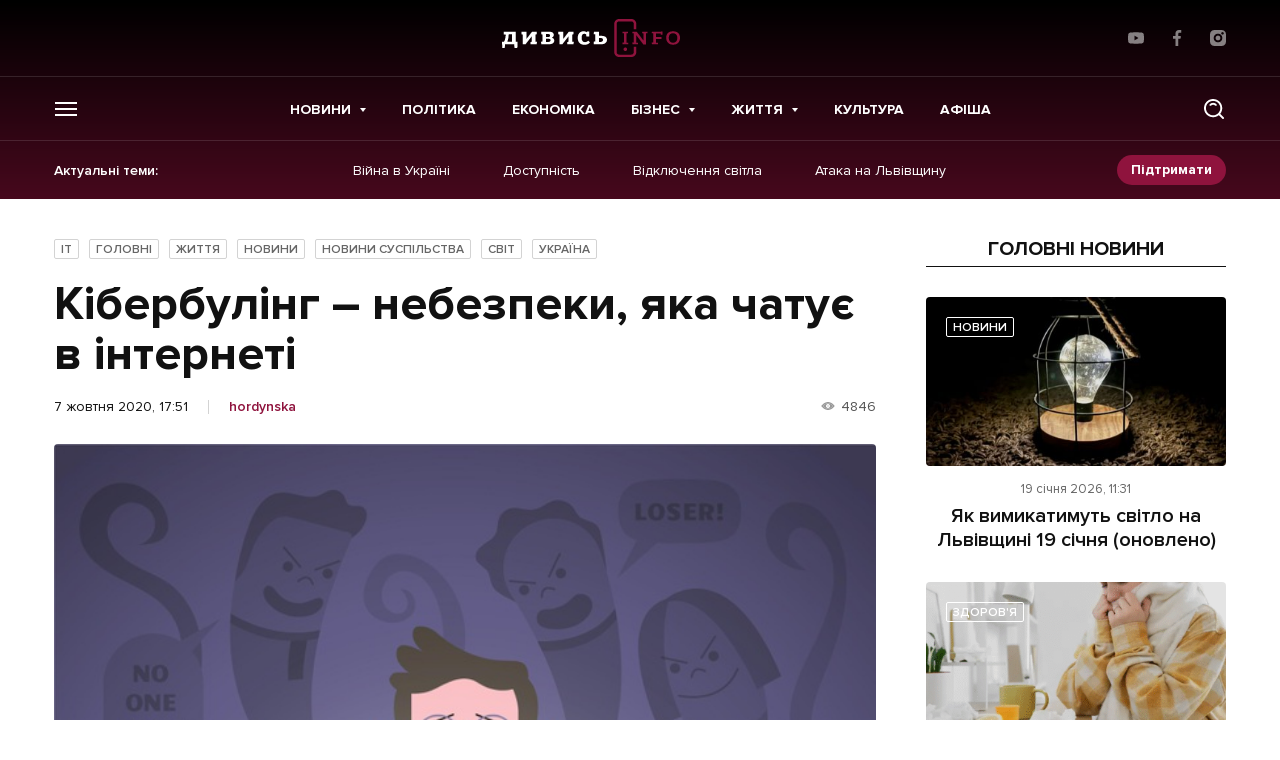

--- FILE ---
content_type: text/html; charset=utf-8
request_url: https://www.google.com/recaptcha/api2/aframe
body_size: 268
content:
<!DOCTYPE HTML><html><head><meta http-equiv="content-type" content="text/html; charset=UTF-8"></head><body><script nonce="MQzGPkkaK534K16hpSEMhA">/** Anti-fraud and anti-abuse applications only. See google.com/recaptcha */ try{var clients={'sodar':'https://pagead2.googlesyndication.com/pagead/sodar?'};window.addEventListener("message",function(a){try{if(a.source===window.parent){var b=JSON.parse(a.data);var c=clients[b['id']];if(c){var d=document.createElement('img');d.src=c+b['params']+'&rc='+(localStorage.getItem("rc::a")?sessionStorage.getItem("rc::b"):"");window.document.body.appendChild(d);sessionStorage.setItem("rc::e",parseInt(sessionStorage.getItem("rc::e")||0)+1);localStorage.setItem("rc::h",'1768819547411');}}}catch(b){}});window.parent.postMessage("_grecaptcha_ready", "*");}catch(b){}</script></body></html>

--- FILE ---
content_type: text/css
request_url: https://dyvys.info/wp-content/plugins/mistape/assets/css/mistape-front.css?ver=1.3.8
body_size: 3823
content:
/* caption */
.mistape_caption {
	font-size: 80%;
	opacity: 0.8;
}

.mistape-link-wrap {
	float: left;
	margin-right: 6px;
}

/*.mistape-logo:after {*/
	/*content: url('[data-uri]');*/
/*}*/

.mistape-logo svg {
    display: block;
    height: 22px;
    width: 22px;
    fill: #E42029;
}

.mistape-logo.spin {
	animation-name: spin;
	animation-duration: 1000ms;
	animation-iteration-count: infinite;
	animation-timing-function: linear;
	-webkit-animation-name: spin;
	-webkit-animation-duration: 1000ms;
	-webkit-animation-iteration-count: infinite;
	-webkit-animation-timing-function: linear;
	-moz-animation-name: spin;
	-moz-animation-duration: 1000ms;
	-moz-animation-iteration-count: infinite;
	-moz-animation-timing-function: linear;
}

.mistape_caption .mistape-link {
	text-decoration: none!important;
	border: none!important;
	box-shadow: none!important;
}

.mistape-link:hover {
	text-decoration: none!important;
	border: none!important;
}

/* common dialog styles */
#mistape_dialog,
#mistape_dialog .dialog__overlay {
	width: 100%;
	height: 100%;
	top: 0;
	left: 0;
}

#mistape_dialog {
	position: fixed;
	z-index: 2147483647;
	display: none;
	-webkit-align-items: center;
	align-items: center;
	-webkit-justify-content: center;
	justify-content: center;
	pointer-events: none;
}

#mistape_dialog .dialog__overlay {
	position: absolute;
	background: rgba(55, 58, 71, 0.9);
	opacity: 0;
	-webkit-transition: opacity 0.3s;
	transition: opacity 0.3s;
	-webkit-backface-visibility: hidden;
}

#mistape_dialog .dialog__content .dialog-wrap {
	perspective: 800px;
	transition: transform 0.5s;
}
#mistape_dialog .dialog__content .dialog-wrap .dialog-wrap-top {
	padding: 30px 30px 0;
	background: #fff;
	transform-origin: 50% 100%;
	transition: transform 0.5s;
	position: relative;
	z-index: 1;
	transform-style: preserve-3d;
	backface-visibility: hidden;
	-webkit-backface-visibility: hidden;
}

#mistape_dialog .dialog__content .dialog-wrap .dialog-wrap-top::after{
	content: '';
	width: 100%;
	height: 100%;
	position: absolute;
	background: #fff;
	top: 0;
	left: 0;
	transform: rotateX( 180deg );
	transform-style: preserve-3d;
	backface-visibility: hidden;
	-webkit-backface-visibility: hidden;
}
#mistape_dialog .dialog__content .dialog-wrap .dialog-wrap-bottom .comment {
	margin-top: 0;
    margin-left: auto;
    margin-right: auto;
    width: 100%;
}
#mistape_dialog .dialog__content .dialog-wrap .dialog-wrap-bottom {
	padding: 31px 30px 45px;
	background: #fff;
	transition: background 0.4s;
	transform: translate3d(0,0,0) translateZ(0);
	backface-visibility: hidden;
	-webkit-backface-visibility: hidden;
	margin-top: -1px;
}

#mistape_dialog .dialog__content {
	width: 50%;
	max-width: 560px;
	min-width: 290px;
	text-align: center;
	position: relative;
	opacity: 0;
	transition: height 0.3s ease;
	font-size: 14px;
	box-sizing: content-box;
}

#mistape_dialog.dialog--open .dialog__overlay {
	opacity: 1;
	pointer-events: auto;
}

#mistape_dialog.dialog--open .dialog__content {
	pointer-events: auto;
}

#mistape_reported_text {
	padding: 5px 10px;
	position: relative;
	z-index: 0;
	font-weight: normal;
}
#mistape_reported_text::before {
	content: '';
	width: 15px;
	height: 15px;
	border-top: solid 2px #E42029;
	border-left: solid 2px #E42029;
	position: absolute;
	z-index: -1;
	top: 0;
	left: 0;
}
#mistape_reported_text::after {
	content: '';
	width: 15px;
	height: 15px;
	border-bottom: solid 2px #E42029;
	border-right: solid 2px #E42029;
	position: absolute;
	z-index: -1;
	bottom: 0;
	right: 0;
}

#mistape_reported_text .mistape_mistake_outer {
	background-color: #F5F5F5;
	color: #111;
	font-weight: normal;
	padding: 0 3px;
}

#mistape_reported_text .mistape_mistake_inner {
	color: #E42029;
	font-weight: normal;
}

textarea#mistape_comment {
	width: 100%;
	resize: none;
	font-size: 14px;
	padding: 4px 6px;
	line-height: 1.4;
	box-sizing: border-box;
	border: 1px solid #ddd;
	border-radius: 0;
	color: #8E8E8E;
	transition: border 0.3s, color 0.3s, background 0.4s;
}

textarea#mistape_comment:focus {
	background-color: #fff;
	border-color: #949494;
	color: #1a1a1a;
	outline: 0;
}

#mistape_dialog .mistape_dialog_block {
	margin-top: 20px;
}
#mistape_dialog .pos-relative {
	position: relative;
}

#mistape_dialog .mistape_dialog_footer {
	position: absolute;
	right: 0;
	bottom: -24px;
	font-size: 10px;
	color: #ddd;
}

#mistape_dialog .mistape_dialog_footer a {
	color: #ccc;
}

#mistape_dialog .mistape_action{
	display: inline-block;
	cursor: pointer;
	padding: 11px 25px;
	margin: 0 5px;
	font-weight: 600;
	border: none;
	color: #fff;
	background: #E42029;
	text-decoration: none;
	user-select: none;
	text-transform: uppercase;
	font-size: 13px;
	min-width: 150px;
}

#mistape_dialog .mistape_action:hover{
	opacity: 0.9;
	text-decoration: none;
}

#mistape_dialog .h2 {
	margin: 0;
	font-weight: 400;
	font-size: 22px;
	padding: 0 0 20px;
	position: relative;
}

#mistape_dialog .h2::before {
	content: '';
	height: 1px;
	width: 60px;
	position: absolute;
	bottom: 0;
	left: calc(50% - 30px);
	background: #E42029;
}

#mistape_dialog .h3 {
	margin: 0;
	font-weight: 300;
	font-size: 14px;
	text-transform: none;
	padding: 0 0 1em;
	color: #BFBFBF;
}

#mistape_success_dialog .dialog-wrap{
	background: #fff;
	padding: 30px;
}
#mistape_success_dialog .dialog-wrap .h3{
	margin-top: 20px;
}

/* Sandra animation effect */
#mistape_dialog.dialog--open .dialog__content,
#mistape_dialog.dialog--close .dialog__content {
	-webkit-animation-duration: 0.3s;
	animation-duration: 0.3s;
	-webkit-animation-fill-mode: forwards;
	animation-fill-mode: forwards;
}

#mistape_dialog.dialog--open .dialog__content {
	-webkit-animation-name: anim-open;
	animation-name: anim-open;
}

#mistape_dialog.dialog--close .dialog__content {
	-webkit-animation-name: anim-close;
	animation-name: anim-close;
}

@-webkit-keyframes anim-open {
	0% { opacity: 0; -webkit-transform: scale3d(1.1, 1.1, 1); }
	100% { opacity: 1; -webkit-transform: scale3d(1, 1, 1); }
}

@keyframes anim-open {
	0% { opacity: 0; -webkit-transform: scale3d(1.1, 1.1, 1); transform: scale3d(1.1, 1.1, 1); }
	100% { opacity: 1; -webkit-transform: scale3d(1, 1, 1); transform: scale3d(1, 1, 1); }
}

@-webkit-keyframes anim-close {
	0% { opacity: 1; }
	100% { opacity: 0;  }
}

@keyframes anim-close {
	0% { opacity: 1; }
	100% { opacity: 0;  }
}

@-moz-keyframes spin {
	from { -moz-transform: rotate(0deg); }
	to { -moz-transform: rotate(360deg); }
}

@-webkit-keyframes spin {
	from { -webkit-transform: rotate(0deg); }
	to { -webkit-transform: rotate(360deg); }
}

@keyframes spin {
	from {transform:rotate(0deg);}
	to {transform:rotate(360deg);}
}





/*Mistape Letter*/

.mistape-letter{
	width: 640px;
	height: 400px;
	top: calc(50% - 200px);
	position: absolute;
}

.mistape-letter-front{
	width: 304px;
	height: 190px;
	/*background: url(../img/letter-front.svg) no-repeat;*/
    /*background-image: url([data-uri]);*/
    /*background-repeat: no-repeat;*/
    /*background-size: 100% 100%;*/
	position: absolute;
	bottom: 0;
	z-index: 4;
	left: calc(50% - 152px);
	transform: scale(0.145);
	transform-origin: 50% 100%;
	opacity: 0;
	transition: transform 0.4s, opacity 0.15s;
}

.mistape-letter-front .front-left {
    width: 0;
    height: 0;
    border-left: 152px solid #E42029;
    border-right: 0;
    border-top: 95px solid transparent;
    border-bottom: 95px solid transparent;
    position: absolute;
    z-index: 2;
    top: 0;
    left: 0;
}

.mistape-letter-front .front-right {
    width: 0;
    height: 0;
    border-right: 152px solid #E42029;
    border-left: 0;
    border-top: 95px solid transparent;
    border-bottom: 95px solid transparent;
    position: absolute;
    z-index: 2;
    top: 0;
    right: 0;
}

.mistape-letter-front .front-right:before {
    content: '';
    display: block;
    width: 0;
    height: 0;
    border-right: 152px solid rgba(0,0,0,0.2);
    border-left: 0;
    border-top: 95px solid transparent;
    border-bottom: 95px solid transparent;
    position: absolute;
    top: -95px;
    right: -152px;
}

.mistape-letter-front .front-bottom {
    width: 0;
    height: 0;
    border-bottom: 95px solid #E42029;
    border-top: 0;
    border-left: 152px solid transparent;
    border-right: 152px solid transparent;
    position: absolute;
    z-index: 2;
    bottom: 0;
    left: 0;
}

.mistape-letter-front .front-bottom:before {
    content: '';
    display: block;
    width: 0;
    height: 0;
    border-bottom: 95px solid rgba(0,0,0,0.1);
    border-top: 0;
    border-left: 152px solid transparent;
    border-right: 152px solid transparent;
    position: absolute;
    top: 0;
    right: -152px;
}

.mistape-letter-back{
	width: 304px;
	height: 190px;
	/*background: url(../img/letter-back.svg) no-repeat;*/
    /*background-image: url([data-uri]);*/
    background-color: #E42029;
    background-repeat: no-repeat;
    background-size: 100% 100%;
	position: absolute;
	z-index: 2;
	bottom: 0;
	left: calc(50% - 152px);
	transition: transform 0.4s, opacity 0.15s;
	transform: scale(0.145);
	transform-origin: 50% 100%;
	opacity: 0;
}
.mistape-letter-back:before {
    content: '';
    display: block;
    width: 100%;
    height: 100%;
    position: absolute;
    top: 0;
    left: 0;
    background-color: rgba(0,0,0,0.4);
}
.mistape-letter-back > .mistape-letter-back-top{
	/*width: 304px;*/
	/*height: 95px;*/
    width: 0;
    height: 0;
	/*background: url(../img/letter-t2.svg) no-repeat;*/
    /*background-image: url([data-uri]);*/
    border-bottom: 95px solid #E42029;
    border-top: 0;
    border-left: 152px solid transparent;
    border-right: 152px solid transparent;
    background-repeat: no-repeat;
    background-size: 100% 100%;
	position: absolute;
	z-index: 2;
	bottom: 100%;
	left: calc(50% - 152px);
	transition: transform 0.4s;
	transform-origin: 50% 100%;
	transform: translateX(0) rotateX(-180deg);
}
.mistape-letter-back > .mistape-letter-back-top:before {
    content: '';
    display: block;
    width: 0;
    height: 0;
    border-bottom: 95px solid rgba(0,0,0,.3);
    border-top: 0;
    border-left: 152px solid transparent;
    border-right: 152px solid transparent;
    position: absolute;
    top: 0;
    left: -152px;
}
.mistape-letter-top {
    width: 0;
    height: 0;
    /*background: url(../img/letter-t2.svg) no-repeat;*/
    /*background-image: url([data-uri]);*/
    /*background-repeat: no-repeat;*/
    /*background-size: 100% 100%;*/
    border-bottom: 95px solid #E42029;
    border-top: 0;
    border-left: 152px solid transparent;
    border-right: 152px solid transparent;
    position: absolute;
    z-index: 2;
    bottom: 0;
    opacity: 0;
    left: calc(50% - 152px);
    transition: transform 0.3s;
    transform-origin: 50% 100%;
    transform: rotateX(0deg);
}
.mistape-letter-top:before {
    content: '';
    display: block;
    width: 0;
    height: 0;
    border-bottom: 95px solid rgba(0,0,0,.3);
    border-top: 0;
    border-left: 152px solid transparent;
    border-right: 152px solid transparent;
    position: absolute;
    top: 0;
    left: -152px;
}
.mistape-letter-top.close {
	transform: rotateX(-180deg);
}
#mistape_dialog .dialog__content .dialog-wrap{
	z-index: 3;
	position: relative;
}

#mistape_dialog .dialog__content.show-letter .mistape-letter-back,
#mistape_dialog .dialog__content.show-letter .mistape-letter-front{
	transform: scale(1) translateY(15%);
	opacity: 1;
}
#mistape_dialog .dialog__content.show-letter .mistape-letter-back > .mistape-letter-back-top{
	transform: rotateX(0deg);
}
#mistape_dialog .dialog__content.show-letter .dialog-wrap .dialog-wrap-top{
	transform: rotateX(-180deg);
}
#mistape_dialog .dialog__content.show-letter .dialog-wrap .dialog-wrap-bottom{
	background: #c1c1c1;
}
#mistape_dialog .dialog__content.show-letter .dialog-wrap .dialog-wrap-bottom textarea{
	background: #c1c1c1;
}
#mistape_dialog .dialog__content.show-letter .dialog-wrap{
	transform: translateY(-150%);
}
#mistape_dialog .dialog__content.show-letter.with-comment .dialog-wrap{
	transform: translateY(-50%);
}
#mistape_dialog .mistape_action[data-action="send"]{
	position: relative;
	z-index: 8;
}
#mistape_dialog .dialog__content.show-letter .mistape_action[data-action="send"]{
	transition-delay: 0.3s;
	transition: visibility 0.1s, opacity 0.1s;
	visibility: hidden!important;
	opacity: 0!important;
}


@keyframes send-letter1 {
	0% { transform: translateX(0) translateY(15%); }
	20% { transform: translateX(-60%) translateY(15%); }
	100% { transform: translateX(100vw) translateY(15%); }
}

@-moz-keyframes send-letter1 {
	0% { transform: translateX(0) translateY(15%); }
	20% { transform: translateX(-60%) translateY(15%); }
	100% { transform: translateX(100vw) translateY(15%); }
}
@-webkit-keyframes send-letter1 {
	0% { transform: translateX(0) translateY(15%); }
	20% { transform: translateX(-60%) translateY(15%); }
	100% { transform: translateX(100vw) translateY(15%); }
}

@keyframes send-letter2 {
	0% { transform: translateX(0) rotateX(-180deg); }
	20% { transform: translateX(-60%) rotateX(-180deg); }
	100% { transform: translateX(100vw) rotateX(-180deg); }
}
@-moz-keyframes send-letter2 {
	0% { transform: translateX(0) rotateX(-180deg); }
	20% { transform: translateX(-60%) rotateX(-180deg); }
	100% { transform: translateX(100vw) rotateX(-180deg); }
}
@-webkit-keyframes send-letter2 {
	0% { transform: translateX(0) rotateX(-180deg); }
	20% { transform: translateX(-60%) rotateX(-180deg); }
	100% { transform: translateX(100vw) rotateX(-180deg); }
}

--- FILE ---
content_type: text/css
request_url: https://dyvys.info/wp-content/themes/dyvys/assets/css/style-desktop.css?ver=1764605141
body_size: 27251
content:
@charset "UTF-8";:root{--font-primary:"Proxima Nova", Helvetica, Arial, sans-serif;--white:#FFF;--black:#000;--body-bg:#FFF;--body-color:#111;--primary:#8F133D;--primary-hover:#700E2F;--red-error:#CF2323;--gradient:linear-gradient(180deg, #000000 0%, #47081D 100%);--grey-050:#F2F2F3;--grey-100:#EDEDED;--grey-200:#E4E4E4;--grey-300:#D3D3D3;--grey-400:#999;--grey-500:#666;--grey-600:#555;--grey-700:#333;--grey-800:#222;--grey-900:#111;--white-10:rgba(255,255,255,.1);--white-15:rgba(255,255,255,.15);--white-50:rgba(255,255,255,.5);--white-70:rgba(255,255,255,.7);--white-85:rgba(255,255,255,.85);--black-10:rgba(0,0,0,.1);--black-15:rgba(0,0,0,.15);--black-20:rgba(0,0,0,.2);--black-50:rgba(0,0,0,.5);--social-facebook:#4352A2;--social-messenger:#00B2FF;--social-telegram:#0088CC;--social-linkedin:#2867B2;--social-twitter:#0A99FD;--social-google:#DD4B39;--social-instagram:#E1306C;--social-youtube:#FD0000;--social-viber:#7360F2;--social-pinterest:#E60023;--social-tiktok:#4BE1EC;--social-reddit:#FF4500;--social-pocket:#EF4056;--social-medium:#00AB6C;--social-rss:#EA6221;--transition:all .225s ease-in-out;--transition-long:all .35s ease-in-out;--cubic-bezier:all 1s cubic-bezier(0.68, 0, 0.265, 1);--cubic-bezier-fast:all .6s cubic-bezier(0.68, 0, 0.265, 1);--z:1000;--z1:1100;--z2:1200;--z3:1300;--z4:1400;--z5:1500}
/*! normalize.css v8.0.1 | MIT License | github.com/necolas/normalize.css */
html{line-height:1.15;-webkit-text-size-adjust:100%}body{margin:0}details,main{display:block}h1{font-size:2em;margin:.67em 0}hr{box-sizing:content-box;height:0;overflow:visible}code,kbd,pre,samp{font-family:monospace,monospace;font-size:1em}a{background-color:transparent}abbr[title]{border-bottom:none;-webkit-text-decoration:underline dotted;text-decoration:underline dotted}b,strong{font-weight:bolder}small{font-size:80%}sub,sup{font-size:75%;line-height:0;position:relative;vertical-align:baseline}sub{bottom:-.25em}sup{top:-.5em}img{border-style:none}button,input,optgroup,select,textarea{font-family:inherit;font-size:100%;line-height:1.15;margin:0}button,input{overflow:visible}button,select{text-transform:none}[type=button],[type=reset],[type=submit],button{-webkit-appearance:button}[type=button]::-moz-focus-inner,[type=reset]::-moz-focus-inner,[type=submit]::-moz-focus-inner,button::-moz-focus-inner{border-style:none;padding:0}[type=button]:-moz-focusring,[type=reset]:-moz-focusring,[type=submit]:-moz-focusring,button:-moz-focusring{outline:1px dotted ButtonText}fieldset{padding:.35em .75em .625em}legend{color:inherit;display:table;max-width:100%;white-space:normal}progress{vertical-align:baseline}textarea{overflow:auto}[type=checkbox],[type=radio],legend{box-sizing:border-box;padding:0}[type=number]::-webkit-inner-spin-button,[type=number]::-webkit-outer-spin-button{height:auto}[type=search]{-webkit-appearance:textfield;outline-offset:-2px}[type=search]::-webkit-search-decoration{-webkit-appearance:none}::-webkit-file-upload-button{-webkit-appearance:button;font:inherit}summary{display:list-item}[hidden],template{display:none}@font-face{font-family:swiper-icons;src:url("data:application/font-woff;charset=utf-8;base64, [base64]//wADZ2x5ZgAAAywAAADMAAAD2MHtryVoZWFkAAABbAAAADAAAAA2E2+eoWhoZWEAAAGcAAAAHwAAACQC9gDzaG10eAAAAigAAAAZAAAArgJkABFsb2NhAAAC0AAAAFoAAABaFQAUGG1heHAAAAG8AAAAHwAAACAAcABAbmFtZQAAA/gAAAE5AAACXvFdBwlwb3N0AAAFNAAAAGIAAACE5s74hXjaY2BkYGAAYpf5Hu/j+W2+MnAzMYDAzaX6QjD6/4//Bxj5GA8AuRwMYGkAPywL13jaY2BkYGA88P8Agx4j+/8fQDYfA1AEBWgDAIB2BOoAeNpjYGRgYNBh4GdgYgABEMnIABJzYNADCQAACWgAsQB42mNgYfzCOIGBlYGB0YcxjYGBwR1Kf2WQZGhhYGBiYGVmgAFGBiQQkOaawtDAoMBQxXjg/wEGPcYDDA4wNUA2CCgwsAAAO4EL6gAAeNpj2M0gyAACqxgGNWBkZ2D4/wMA+xkDdgAAAHjaY2BgYGaAYBkGRgYQiAHyGMF8FgYHIM3DwMHABGQrMOgyWDLEM1T9/w8UBfEMgLzE////P/5//f/V/xv+r4eaAAeMbAxwIUYmIMHEgKYAYjUcsDAwsLKxc3BycfPw8jEQA/[base64]/uznmfPFBNODM2K7MTQ45YEAZqGP81AmGGcF3iPqOop0r1SPTaTbVkfUe4HXj97wYE+yNwWYxwWu4v1ugWHgo3S1XdZEVqWM7ET0cfnLGxWfkgR42o2PvWrDMBSFj/IHLaF0zKjRgdiVMwScNRAoWUoH78Y2icB/yIY09An6AH2Bdu/UB+yxopYshQiEvnvu0dURgDt8QeC8PDw7Fpji3fEA4z/PEJ6YOB5hKh4dj3EvXhxPqH/SKUY3rJ7srZ4FZnh1PMAtPhwP6fl2PMJMPDgeQ4rY8YT6Gzao0eAEA409DuggmTnFnOcSCiEiLMgxCiTI6Cq5DZUd3Qmp10vO0LaLTd2cjN4fOumlc7lUYbSQcZFkutRG7g6JKZKy0RmdLY680CDnEJ+UMkpFFe1RN7nxdVpXrC4aTtnaurOnYercZg2YVmLN/d/gczfEimrE/fs/bOuq29Zmn8tloORaXgZgGa78yO9/cnXm2BpaGvq25Dv9S4E9+5SIc9PqupJKhYFSSl47+Qcr1mYNAAAAeNptw0cKwkAAAMDZJA8Q7OUJvkLsPfZ6zFVERPy8qHh2YER+3i/BP83vIBLLySsoKimrqKqpa2hp6+jq6RsYGhmbmJqZSy0sraxtbO3sHRydnEMU4uR6yx7JJXveP7WrDycAAAAAAAH//wACeNpjYGRgYOABYhkgZgJCZgZNBkYGLQZtIJsFLMYAAAw3ALgAeNolizEKgDAQBCchRbC2sFER0YD6qVQiBCv/H9ezGI6Z5XBAw8CBK/m5iQQVauVbXLnOrMZv2oLdKFa8Pjuru2hJzGabmOSLzNMzvutpB3N42mNgZGBg4GKQYzBhYMxJLMlj4GBgAYow/P/PAJJhLM6sSoWKfWCAAwDAjgbRAAB42mNgYGBkAIIbCZo5IPrmUn0hGA0AO8EFTQAA");font-weight:400;font-style:normal}:root{--swiper-theme-color:#007aff}.swiper,.swiper-wrapper{position:relative;z-index:1}.swiper{margin-left:auto;margin-right:auto;overflow:hidden;list-style:none;padding:0}.swiper-vertical>.swiper-wrapper{flex-direction:column}.swiper-wrapper{width:100%;height:100%;display:flex;transition-property:transform;box-sizing:content-box}.single .js__shortcode-gallery .swiper-wrapper{height:auto;}.swiper-android .swiper-slide,.swiper-wrapper{transform:translate3d(0,0,0)}.swiper-pointer-events{touch-action:pan-y}.swiper-pointer-events.swiper-vertical{touch-action:pan-x}.swiper-slide{flex-shrink:0;width:100%;height:100%;position:relative;transition-property:transform}.swiper-slide-invisible-blank{visibility:hidden}.swiper-autoheight,.swiper-autoheight .swiper-slide{height:auto}.swiper-autoheight .swiper-wrapper{align-items:flex-start;transition-property:transform,height}.swiper-3d,.swiper-3d.swiper-css-mode .swiper-wrapper{perspective:1200px}.swiper-3d .swiper-cube-shadow,.swiper-3d .swiper-slide,.swiper-3d .swiper-slide-shadow,.swiper-3d .swiper-slide-shadow-bottom,.swiper-3d .swiper-slide-shadow-left,.swiper-3d .swiper-slide-shadow-right,.swiper-3d .swiper-slide-shadow-top,.swiper-3d .swiper-wrapper{transform-style:preserve-3d}.swiper-3d .swiper-slide-shadow,.swiper-3d .swiper-slide-shadow-bottom,.swiper-3d .swiper-slide-shadow-left,.swiper-3d .swiper-slide-shadow-right,.swiper-3d .swiper-slide-shadow-top{position:absolute;left:0;top:0;width:100%;height:100%;pointer-events:none;z-index:10}.swiper-3d .swiper-slide-shadow{background:rgba(0,0,0,.15)}.swiper-3d .swiper-slide-shadow-left{background-image:linear-gradient(to left,rgba(0,0,0,.5),transparent)}.swiper-3d .swiper-slide-shadow-right{background-image:linear-gradient(to right,rgba(0,0,0,.5),transparent)}.swiper-3d .swiper-slide-shadow-top{background-image:linear-gradient(to top,rgba(0,0,0,.5),transparent)}.swiper-3d .swiper-slide-shadow-bottom{background-image:linear-gradient(to bottom,rgba(0,0,0,.5),transparent)}.swiper-css-mode>.swiper-wrapper{overflow:auto;scrollbar-width:none;-ms-overflow-style:none}.swiper-css-mode>.swiper-wrapper::-webkit-scrollbar{display:none}.swiper-css-mode>.swiper-wrapper>.swiper-slide{scroll-snap-align:start start}.swiper-horizontal.swiper-css-mode>.swiper-wrapper{-ms-scroll-snap-type:x mandatory;scroll-snap-type:x mandatory}.swiper-vertical.swiper-css-mode>.swiper-wrapper{-ms-scroll-snap-type:y mandatory;scroll-snap-type:y mandatory}.swiper-centered>.swiper-wrapper::before{content:"";flex-shrink:0;order:9999}.swiper-centered.swiper-horizontal>.swiper-wrapper>.swiper-slide:first-child{-webkit-margin-start:var(--swiper-centered-offset-before);margin-inline-start:var(--swiper-centered-offset-before)}.swiper-centered.swiper-horizontal>.swiper-wrapper::before{height:100%;min-height:1px;width:var(--swiper-centered-offset-after)}.swiper-centered.swiper-vertical>.swiper-wrapper>.swiper-slide:first-child{-webkit-margin-before:var(--swiper-centered-offset-before);margin-block-start:var(--swiper-centered-offset-before)}.swiper-centered.swiper-vertical>.swiper-wrapper::before{width:100%;min-width:1px;height:var(--swiper-centered-offset-after)}.swiper-centered>.swiper-wrapper>.swiper-slide{scroll-snap-align:center center}
/*!
 * Pikaday
 * Copyright © 2014 David Bushell | BSD & MIT license | https://dbushell.com/
 */
@-webkit-keyframes telegram-fly{0%,24%,to{transform:translate(0,0);opacity:1}7%{transform:translate(75px,-75px);opacity:1}11%{transform:translate(75px,-75px);opacity:0}15%{transform:translate(-75px,75px);opacity:0}19%{transform:translate(-75px,75px);opacity:1}}@keyframes telegram-fly{0%,24%,to{transform:translate(0,0);opacity:1}7%{transform:translate(75px,-75px);opacity:1}11%{transform:translate(75px,-75px);opacity:0}15%{transform:translate(-75px,75px);opacity:0}19%{transform:translate(-75px,75px);opacity:1}}@-webkit-keyframes blur{0%{-webkit-backdrop-filter:blur(20px);backdrop-filter:blur(20px)}to{-webkit-backdrop-filter:blur(0);backdrop-filter:blur(0)}}@keyframes blur{0%{-webkit-backdrop-filter:blur(20px);backdrop-filter:blur(20px)}to{-webkit-backdrop-filter:blur(0);backdrop-filter:blur(0)}}.pika-single{z-index:9999;display:block;position:relative;color:#333;background:#fff;border:1px solid #ccc;border-bottom-color:#bbb;font-family:"Helvetica Neue",Helvetica,Arial,sans-serif}.pika-single:after,.pika-single:before{content:" ";display:table}.pika-single:after{clear:both}.pika-single.is-hidden{display:none}.pika-single.is-bound{position:absolute;box-shadow:0 5px 15px -5px rgba(0,0,0,.5)}.pika-lendar{float:left;width:240px;margin:8px}.pika-title{position:relative;text-align:center}.pika-label{display:inline-block;position:relative;z-index:9999;overflow:hidden;margin:0;padding:5px 3px;font-size:14px;line-height:20px;font-weight:700;background-color:#fff}.pika-title select{cursor:pointer;position:absolute;z-index:9998;margin:0;left:0;top:5px;opacity:0}.pika-next,.pika-prev{display:block;cursor:pointer;position:relative;outline:0;border:0;padding:0;width:20px;height:30px;text-indent:20px;white-space:nowrap;overflow:hidden;background-color:transparent;background-position:center center;background-repeat:no-repeat;background-size:75% 75%;opacity:.5}.pika-next:hover,.pika-prev:hover{opacity:1}.is-rtl .pika-next,.pika-prev{float:left;background-image:url([data-uri])}.is-rtl .pika-prev,.pika-next{float:right;background-image:url([data-uri])}.pika-next.is-disabled,.pika-prev.is-disabled{cursor:default;opacity:.2}.pika-select{display:inline-block}.pika-table{width:100%;border-collapse:collapse;border-spacing:0;border:0}.pika-table td,.pika-table th{width:14.2857142857%;padding:0}.pika-table th{color:#999;font-size:12px;line-height:25px;font-weight:700;text-align:center}.pika-button{cursor:pointer;display:block;box-sizing:border-box;-moz-box-sizing:border-box;outline:0;border:0;margin:0;width:100%;padding:5px;color:#666;font-size:12px;line-height:15px;text-align:right;background:#f5f5f5;height:initial}.pika-week{font-size:11px;color:#999}.is-today .pika-button{color:#3af;font-weight:700}.has-event .pika-button,.is-selected .pika-button{color:#fff;font-weight:700;background:#3af;box-shadow:inset 0 1px 3px #178fe5;border-radius:3px}.has-event .pika-button{background:#005da9;box-shadow:inset 0 1px 3px #0076c9}.is-disabled .pika-button,.is-inrange .pika-button{background:#d5e9f7}.is-startrange .pika-button{color:#fff;background:#6cb31d;box-shadow:none;border-radius:3px}.is-endrange .pika-button{color:#fff;background:#3af;box-shadow:none;border-radius:3px}.is-disabled .pika-button{pointer-events:none;cursor:default;color:#999;opacity:.3}.is-outside-current-month .pika-button{color:#999;opacity:.3}.is-selection-disabled{pointer-events:none;cursor:default}.pika-button:hover,.pika-row.pick-whole-week:hover .pika-button{color:#fff;background:#ff8000;box-shadow:none;border-radius:3px}.pika-table abbr{border-bottom:none;cursor:help}@font-face{font-family:"Proxima Nova";font-weight:400;font-style:normal;font-stretch:normal;font-display:swap;src:url(../fonts/ProximaNova/ProximaNova-Regular.woff) format("woff")}@font-face{font-family:"Proxima Nova";font-weight:400;font-style:italic;font-stretch:normal;font-display:swap;src:url(../fonts/ProximaNova/ProximaNova-RegularIt.woff) format("woff")}@font-face{font-family:"Proxima Nova";font-weight:600;font-style:normal;font-stretch:normal;font-display:swap;src:url(../fonts/ProximaNova/ProximaNova-Semibold.woff) format("woff")}@font-face{font-family:"Proxima Nova";font-weight:600;font-style:italic;font-stretch:normal;font-display:swap;src:url(../fonts/ProximaNova/ProximaNova-SemiboldIt.woff) format("woff")}@font-face{font-family:"Proxima Nova";font-weight:700;font-style:normal;font-stretch:normal;font-display:swap;src:url(../fonts/ProximaNova/ProximaNova-Bold.woff) format("woff")}@font-face{font-family:"Proxima Nova";font-weight:700;font-style:italic;font-stretch:normal;font-display:swap;src:url(../fonts/ProximaNova/ProximaNova-BoldIt.woff) format("woff")}@font-face{font-family:"Proxima Nova";font-weight:800;font-style:normal;font-stretch:normal;font-display:swap;src:url(../fonts/ProximaNova/ProximaNova-Extrabld.woff) format("woff")}body{color:var(--body-color);font-family:var(--font-primary);-webkit-font-smoothing:antialiased;background-color:var(--body-bg);font-size:18px;line-height:1.55;font-weight:400}*,:after,:before{box-sizing:border-box}.main{position:relative;padding:40px 0 60px}body.home .main{padding-top:16px}body.home .main:after{content:'';display:block;position:absolute;height:150px;top:0;left:0;width:100%;background:#47081d;z-index:1}@media only screen and (min-width:1024px){.main:before{content:'';display:block;position:absolute;top:0;left:50%;transform:translateX(-50%);width:100%;max-width:1220px;bottom:0;background:#fff;z-index:-1}body.home .main:before{top:150px}}@media only screen and (max-width:992px){.main{padding-top:30px}body.home .main{padding-top:10px}}.debrand-wrap{z-index:auto !important}.wrap{margin:0 auto;padding:0 24px;width:100%;max-width:1220px}.page-section{position:relative;z-index:2;}.debranding-page .page-section{max-width:1440px;margin-left:auto;margin-right:auto}.debranding-page .full-post__cover{z-index:1}.debranding-page .wrap{position:relative;z-index:1}.debranding-page .wrap,.debranding-page .main:before{max-width:1024px;}@media only screen and (min-width:1200px){.debranding-page .wrap,.debranding-page .main:before{max-width:calc(80% - 48px);}}@media only screen and (min-width:1680px){.debranding-page .wrap,.debranding-page .main:before{max-width:1220px}}.my-overlay{position:absolute;top:0;left:0;width:100%;height:100%;min-height:2830vh;background-position:top center;background-repeat:no-repeat;z-index:-1;opacity:.35}.rank-math-breadcrumb{display:none}a{text-decoration:none}a,a:hover{color:var(--body-color)}img{max-width:100%;height:auto;min-height:1px}.tac,body .pika-table td{text-align:center}.tar{text-align:right}button,input,select,textarea{outline:0}input[type=text]{-webkit-appearance:none;-moz-appearance:none;appearance:none}.is-overflowed{overflow:hidden}.btn{display:inline-flex;align-items:center;justify-content:center;height:48px;background-color:var(--primary);color:var(--white);font-size:15px;font-weight:700;border-radius:4px;border:0;padding:0 24px;cursor:pointer;transition:var(--transition)}.btn.is-active,.btn:hover{color:var(--white);background-color:var(--primary-hover)}.btn--ghost{background-color:transparent;color:var(--primary);border:2px solid var(--primary)}.btn--ghost.is-active,.btn--ghost:hover{color:var(--white);border-color:var(--primary);background-color:var(--primary)}.btn--ghost.is-active svg,.btn--ghost:hover svg,.slider-arrows button:hover svg{fill:var(--white)}.btn--grey{color:var(--grey-500);border-color:var(--grey-200)}.btn--lg{height:60px;padding:0 36px}.btn--sm{height:40px;padding:0 18px}.btn svg,.btn-secondary svg,.read-more-link svg,.slider-arrows button svg,a{transition:var(--transition)}.btn img:first-child,.btn svg:first-child{margin-right:8px}.btn img:last-child,.btn svg:last-child{margin-left:8px}.btn-secondary{display:inline-flex;align-items:center;justify-content:center;height:44px;border-radius:44px;background-color:var(--primary);color:var(--white);border:0;padding:0 24px;font-size:16px;font-weight:600;cursor:pointer;transition:var(--transition)}.btn-secondary.is-active,.btn-secondary:hover{color:var(--white);background-color:var(--primary-hover)}.btn-secondary--ghost{background-color:transparent;color:var(--grey-900);border:2px solid var(--grey-200)}.btn-secondary--ghost.is-active,.btn-secondary--ghost:hover{color:var(--primary);border-color:var(--primary);background-color:transparent}.btn-secondary--ghost.is-active svg,.btn-secondary--ghost:hover svg{fill:var(--primary)}.btn-secondary.only-icon{padding-left:0;padding-right:0;width:44px}.btn-secondary img:first-child,.btn-secondary svg:first-child{margin-right:8px}.btn-secondary img:last-child,.btn-secondary svg:last-child{margin-left:8px}.bordered-link,.small-btn{display:inline-flex;align-items:center;justify-content:center;border:0;font-size:14px;line-height:1.15;cursor:pointer;transition:var(--transition)}.small-btn{background-color:var(--primary);color:var(--white);font-weight:700;padding:0 14px;height:30px;border-radius:30px}.small-btn:hover{background-color:var(--primary-hover);color:var(--white)}.bordered-link{padding:0 0 1px;border-bottom:3px solid var(--grey-300);background-color:transparent;font-weight:600;color:var(--grey-600)}.bordered-link:hover{border-color:var(--primary)}.slider-arrows{margin:0;padding:0;list-style:none;font-size:0;display:flex;align-items:center;justify-content:flex-start}.slider-arrows.tac{justify-content:center}.slider-arrows li:not(:last-child){margin-right:10px}.slider-arrows button{width:50px;height:50px;padding:0;font-size:0;border:2px solid var(--grey-200);background-color:transparent;border-radius:50%;cursor:pointer;transition:var(--transition)}.read-more-link:hover span,.slider-arrows button:hover{background-color:var(--primary);border-color:var(--primary)}.slider-arrows--big button{width:60px;height:60px}.slider-arrows--light button{border-color:rgba(211,211,211,.2)}.read-more-link:hover svg,.rounded-socials a:hover svg,.slider-arrows--light button svg{fill:var(--white)}.read-more-link{justify-content:flex-start;font-size:15px;line-height:1.35;font-weight:700;color:var(--grey-400)}.dropdown-menu>ul>li:hover>a,.dropdown-menu>ul>li>a:hover,.read-more-link:hover{color:var(--grey-900)}.arrow-link,.read-more-link,.read-more-link span{display:inline-flex;align-items:center}.read-more-link span{justify-content:center;width:60px;height:60px;border:2px solid var(--grey-200);border-radius:50%;margin-right:15px;transition:var(--transition)}@media only screen and (max-width:992px){.read-more-link span{width:40px;height:40px;margin-right:10px}.read-more-link svg{width:20px}}.arrow-link{justify-content:flex-start;font-size:13px;line-height:1.1;font-weight:700;color:var(--primary)}.arrow-link:hover,.font-rules a:hover{color:var(--primary-hover)}.arrow-link:hover svg{fill:var(--primary-hover)}.arrow-link svg{margin-left:5px;transition:var(--transition)}.font-rules{font-size:18px;line-height:1.55;color:var(--grey-700);counter-reset:shortcode-headline}.font-rules a{color:var(--primary);text-decoration:underline}.font-rules p{margin:0 0 28px}.font-rules h2,.font-rules h3,.font-rules h4,.font-rules h5{margin:0 0 50px}.font-rules h2.small-offset,.font-rules h3.small-offset,.font-rules h4.small-offset,.font-rules h5.small-offset{margin-bottom:10px}.font-rules h2,.font-rules h3{font-size:36px;line-height:1.15}.font-rules h2{font-size:34px}.font-rules h3{font-size:32px}.font-rules h4,.font-rules h5{font-size:28px;line-height:1.25}.font-rules h5{font-size:24px;font-weight:600}.font-rules ol,.font-rules ul{margin:0 0 28px 30px;padding:0;list-style:none}.font-rules ol li,.font-rules ul li{position:relative}.font-rules ol{counter-reset:ol-list}.font-rules ol li{padding-left:30px}.font-rules ol li:before{counter-increment:ol-list;content:counter(ol-list) ".";font-weight:600;position:absolute;top:0;left:0}.font-rules ul li{padding-left:21px}.font-rules ul li:before{content:"";width:6px;height:6px;border-radius:50%;background-color:var(--primary);position:absolute;top:10px;left:0}.font-rules .wp-caption[style*=width]{max-width:100%;width:100%!important}.font-rules .wp-block-image{font-size:0;margin:0 0 28px}.font-rules .wp-block-image:not(.is-style-rounded) img,body.single-project .font-rules .wp-block-columns:not(.has-background) .wp-block-image img{border-radius:4px}.font-rules .wp-block-image .alignleft{margin:0 40px 28px 0}.font-rules .wp-block-image .alignright{margin:0 0 28px 40px}.font-rules .wp-block-image figcaption{margin:0;display:block;text-align:center;font-size:14px;line-height:1.3;color:var(--grey-400);padding-top:10px}.font-rules .wp-block-image figcaption b,.font-rules .wp-block-image figcaption strong,.font-rules .wp-block-table figcaption b,.font-rules .wp-block-table figcaption strong{font-weight:600;color:var(--grey-900)}.font-rules .wp-block-quote,.font-rules blockquote:not(.shortcode-quote){margin:50px 0 50px 76px;padding:0 0 0 40px;border-left:4px solid var(--grey-100);color:var(--grey-900);font-size:20px;line-height:1.4;font-weight:600;font-style:italic;position:relative}.font-rules .wp-block-quote:before,.font-rules blockquote:not(.shortcode-quote):before{content:"";width:36px;height:36px;background:url(../img/svg/quotes.svg) no-repeat center/contain;position:absolute;top:calc(50% - 36px);right:calc(100% + 44px)}.font-rules .wp-block-quote cite,.font-rules blockquote:not(.shortcode-quote) cite{display:block;font-size:16px;line-height:1.25;font-weight:400;font-style:normal;color:var(--grey-500);position:relative}.font-rules .wp-block-quote cite:before,.font-rules blockquote:not(.shortcode-quote) cite:before{content:"";position:absolute;left:-45px;bottom:-2px;height:200%;width:6px;background-color:var(--body-bg)}.font-rules .wp-block-columns,.font-rules .wp-block-table{margin:0 0 28px}.font-rules .wp-block-table table{width:100%;border-collapse:collapse;border:1px solid var(--grey-200);font-size:16px;line-height:1.25}.font-rules .wp-block-table table tr:first-child td{font-size:14px;text-transform:uppercase;font-weight:700;color:var(--grey-500);background-color:var(--grey-050)}.font-rules .wp-block-table table tr:not(:last-child) td,.primary-menu>ul>li.menu-item-has-children ul li:not(:last-child){border-bottom:1px solid var(--grey-200)}.font-rules .wp-block-table table td{padding:19px 0}.font-rules .wp-block-table table td:first-child{padding-left:30px}.font-rules .wp-block-table table td:last-child{padding-right:15px}.font-rules .wp-block-table figcaption{margin:0;display:block;text-align:right;font-size:14px;line-height:1.3;color:var(--grey-400);padding-top:10px}.font-rules .poster-place{padding:0;background-color:transparent;margin-bottom:28px}.font-rules>:last-child{margin-bottom:0!important}@media only screen and (max-width:992px){.font-rules h2,.font-rules h3,.font-rules h4,.font-rules h5{margin-bottom:30px}.font-rules h2{font-size:30px}.font-rules h3{font-size:28px}.font-rules h4{font-size:24px}.font-rules h5{font-size:22px}.font-rules ol,.font-rules ul{margin-left:10px}.font-rules .wp-block-quote,.font-rules blockquote:not(.shortcode-quote){margin:50px 0;padding:26px 0 20px;border-left:0;border-top:4px solid var(--grey-100);border-bottom:4px solid var(--grey-100);color:var(--grey-900);font-size:18px;text-align:center}.font-rules .wp-block-quote:before,.font-rules blockquote:not(.shortcode-quote):before{width:80px;background:url(../img/svg/quotes.svg) no-repeat center/contain var(--body-bg);top:-22px;left:calc(50% - 40px);right:auto}.font-rules .wp-block-table{white-space:nowrap;overflow-x:auto}.font-rules .wp-block-table table td{padding-right:25px}}@media only screen and (max-width:575px){.font-rules .wp-block-image.size-large{margin-left:-15px;margin-right:-15px}.font-rules .wp-block-image.size-large img{border-radius:0}}.full-post--wide .font-rules{font-size:20px;line-height:1.5}.full-post--wide .font-rules h2{font-size:48px}.full-post--wide .font-rules h3{font-size:36px}.full-post--wide .font-rules .wp-block-quote,.full-post--wide .font-rules blockquote:not(.shortcode-quote){margin-left:-165px;margin-right:-165px;font-size:26px}.full-post--wide .font-rules .wp-block-image.size-large,body.single-project .font-rules .shortcode-insert{margin-left:-165px;margin-right:-165px}.full-post--wide .font-rules .wp-block-image.size-large img{width:100%}.full-post--wide .font-rules .wp-block-columns:not(.has-background){margin-left:-165px;margin-right:-165px}.full-post--wide .font-rules .wp-block-columns:not(.has-background) .wp-block-image{margin-left:0;margin-right:0}@media only screen and (max-width:1365px){.full-post--wide .font-rules .wp-block-columns,.full-post--wide .font-rules .wp-block-image.size-large,.full-post--wide .font-rules .wp-block-quote,.full-post--wide .font-rules blockquote:not(.shortcode-quote){margin-left:-65px;margin-right:-65px}}@media only screen and (max-width:1199px){.full-post--wide .font-rules{font-size:18px;line-height:1.55}.full-post--wide .font-rules h2{font-size:36px}.full-post--wide .font-rules h3{font-size:32px}.full-post--wide .font-rules .wp-block-quote,.full-post--wide .font-rules blockquote:not(.shortcode-quote){margin-right:0}.full-post--wide .font-rules .wp-block-columns,.full-post--wide .font-rules .wp-block-image.size-large{margin-left:0;margin-right:0}.full-post--wide .font-rules .wp-block-quote,.full-post--wide .font-rules blockquote:not(.shortcode-quote){font-size:20px;margin-left:76px}}@media only screen and (max-width:992px){.full-post--wide .font-rules .wp-block-quote,.full-post--wide .font-rules blockquote:not(.shortcode-quote){margin-left:0;font-size:18px}}body.single-project .font-rules{font-size:22px}body.single-project .font-rules .wp-block-image .alignleft{margin-right:50px;margin-left:-165px}body.single-project .font-rules .wp-block-image .alignright{margin-left:50px;margin-right:-165px}body.single-project .font-rules .wp-block-image.size-large{position:relative;width:100vw;transform:translateX(-50%);margin-left:50%}body.single-project .font-rules .wp-block-image.size-large img{border-radius:0;width:100%}body.single-project .font-rules .wp-block-columns:not(.has-background){margin-left:-165px;margin-right:-165px}body.single-project .font-rules .wp-block-columns:not(.has-background) .wp-block-image{margin-left:0;margin-right:0;width:unset;transform:unset}body.single-project .font-rules .wp-block-columns.has-background .wp-block-columns{margin-left:unset;margin-right:unset}body.single-project .font-rules .wp-block-columns.has-background .wp-block-image.size-large{font-size:0;margin:0 0 28px;width:unset;transform:unset}body.single-project .font-rules .wp-block-columns.has-background .wp-block-image.size-large img{height:auto;max-width:100%;vertical-align:bottom}@media only screen and (max-width:1279px){body.single-project .font-rules .wp-block-image .alignleft{margin-right:40px;margin-left:-65px}body.single-project .font-rules .wp-block-image .alignright{margin-left:40px;margin-right:-65px}body.single-project .font-rules .shortcode-insert,body.single-project .font-rules .wp-block-columns{margin-left:-65px;margin-right:-65px}}@media only screen and (max-width:1199px){body.single-project .font-rules{font-size:18px;line-height:1.55}body.single-project .font-rules .wp-block-image .alignleft{margin-left:0}body.single-project .font-rules .wp-block-image .alignright{margin-right:0}body.single-project .font-rules .wp-block-columns{margin-left:0;margin-right:0}body.single-project .font-rules .shortcode-insert{margin-left:-15px;margin-right:-15px}}.page-grid{display:grid;grid-template-columns:1fr 300px;grid-gap:30px;align-items:flex-start}.page-grid.is-reversed{grid-template-columns:300px 1fr}.page-grid>aside{min-width:0}@media only screen and (max-width:767px){.page-grid{grid-gap:40px}.page-grid,.page-grid.is-reversed{grid-template-columns:1fr}}.posts-grid{display:grid;grid-template-columns:repeat(auto-fit,minmax(290px,1fr));grid-gap:30px;grid-auto-rows:min-content;}.posts-grid .cover-post:not(.cover-post--small){grid-column:auto/span 2}.posts-grid .poster-place{grid-column:auto/span 2;padding:0;background-color:transparent}.posts-grid h1{display:none;grid-column:auto/span 2;text-align:center;margin:0;line-height:1.05}@media only screen and (max-width:992px){.posts-grid .cover-post:not(.cover-post--small),.posts-grid .poster-place,.posts-grid h1{grid-column:unset}}@media only screen and (max-width:767px){.posts-grid{grid-gap:15px}.posts-grid .common-post+.common-post{margin-top:10px}}.covers-grid{display:grid;grid-template-columns:repeat(11,1fr);grid-gap:30px}.covers-grid .common-post{grid-column:auto/span 4}.covers-grid .cover-post{grid-column:auto/span 7}.rows-grid:not(:last-child){margin-bottom:30px}.verticals-grid{display:grid;grid-template-columns:repeat(auto-fit,minmax(220px,1fr));grid-gap:30px}.verticals-grid .widget-weather{padding-left:30px;padding-right:30px;padding-bottom:30px}.double-grid{display:grid;grid-template-columns:repeat(2,1fr);grid-gap:30px}@media only screen and (max-width:992px){.double-grid{grid-template-columns:1fr;grid-gap:40px}}.header{color:var(--white)}.header:before{content:"";position:absolute;z-index:-1;top:0;left:0;width:100%;bottom:0;background:var(--gradient)}.header{z-index:3}.header,.header>*,.primary-menu ul li{position:relative}.header.with-menu .primary-menu,.header.with-menu .toggle-search,.header.with-search .primary-menu,.header.with-search .toggle-menu,.header.with-search .toggle-search{opacity:0;pointer-events:none}.header__bottom,.header__middle .wrap,.header__top{display:flex;align-items:center;justify-content:space-between}.header__top{z-index:1;padding:19px 0}.header__middle{z-index:var(--z5);border-style:solid;border-width:1px 0;border-color:rgba(255,255,255,.12);padding:18px 0}.header__bottom{z-index:1;padding:14px 0}.header__bottom p{margin:0;font-size:14px;line-height:1.1;font-weight:600}.with-menu .header__middle{background:var(--white)}.logo{display:inline-block;font-size:0}.exchanges-list{margin:0;padding:0;list-style:none;display:flex;align-items:center;justify-content:flex-start;font-size:14px;line-height:1.25;text-transform:uppercase;color:var(--white-50)}.exchanges-list li:not(:last-child),.simple-socials li:not(:last-child){margin-right:25px}.exchanges-list span,.simple-socials{align-items:center;justify-content:flex-start}.exchanges-list span{color:var(--white);font-weight:600;margin-left:3px;display:inline-flex}.exchanges-list span[data-change=down]:after,.exchanges-list span[data-change=up]:after{content:"";display:inline-block;width:7px;height:6px;margin-top:-1px;margin-left:5px}.exchanges-list span[data-change=up]:after{background-image:url(../img/icons/exchange-up.svg)}.exchanges-list span[data-change=down]:after{background-image:url(../img/icons/exchange-down.svg)}.simple-socials{margin:0;padding:0;list-style:none;font-size:0;display:flex}.simple-socials a{opacity:.5;will-change:opacity}.simple-socials a:hover{opacity:1}.toggle-menu{display:inline-block;width:24px;height:24px;font-size:0;padding:0;border:0;background:0 0;position:relative;z-index:var(--z5);cursor:pointer}.toggle-menu:after,.toggle-menu:before{content:""}.toggle-menu span,.toggle-menu:after,.toggle-menu:before{position:absolute;width:22px;height:2px;background-color:var(--white);left:1px;transition:var(--transition)}.toggle-menu:before{top:5px}.toggle-menu span{top:11px}.toggle-menu:after{top:17px}.toggle-menu.is-pressed span,.toggle-menu.is-pressed:after,.toggle-menu.is-pressed:before{background-color:var(--grey-900)}.toggle-menu.is-pressed:before{top:11px;transform:rotate(-135deg)}.toggle-menu.is-pressed span{transform:rotate(270deg);opacity:0}.toggle-menu.is-pressed:after{top:11px;transform:rotate(135deg)}.primary-menu ul{margin:0;padding:0;list-style:none}.primary-menu>ul{display:flex;align-items:center;justify-content:flex-start}.primary-menu>ul>li:not(:last-child){margin-right:36px}.primary-menu>ul>li.menu-item-has-children:hover>a:after{left:0;width:100%}.primary-menu>ul>li.menu-item-has-children:hover ul{transform:translateY(0);opacity:1;pointer-events:all}.primary-menu>ul>li.menu-item-has-children:after{content:"";display:inline-block;vertical-align:middle;width:7px;height:4px;background:url(../img/icons/menu-carret.svg) no-repeat center/contain;margin-left:3px}.primary-menu>ul>li.menu-item-has-children ul{position:absolute;left:0;top:calc(100% + 13px);background-color:var(--white);border-radius:4px;padding:16px 30px;font-size:15px;line-height:1.35;min-width:230px;box-shadow:0 8px 40px var(--black-20);opacity:0;transform:translateY(12px);pointer-events:none;transition:var(--transition)}.primary-menu>ul>li.menu-item-has-children ul:before{content:"";position:absolute;bottom:100%;left:0;width:100%;height:14px}.primary-menu>ul>li.menu-item-has-children ul a{white-space:nowrap;display:block;padding:9px 5px}.primary-menu>ul>li.menu-item-has-children ul a:hover{color:var(--primary)}.primary-menu>ul>li>a{color:var(--white);font-size:14px;line-height:1.25;font-weight:700;text-transform:uppercase;position:relative}.primary-menu>ul>li>a:hover:after{left:0;width:100%}.primary-menu>ul>li>a:after{content:"";position:absolute;bottom:-6px;right:0;width:0;height:3px;background-color:var(--primary);transition:var(--transition)}@media only screen and (max-width:1199px){.primary-menu>ul>li:not(:last-child){margin-right:20px}}.toggle-search{width:24px;height:24px;padding:0;font-size:0;border:0;background:0 0;cursor:pointer;opacity:1;transition:var(--transition);will-change:opacity}.toggle-search:hover{opacity:.5}.actual-menu ul{margin:0;padding:0;list-style:none;font-size:0;display:flex;align-items:center;justify-content:flex-start}.actual-menu ul li:not(:last-child){margin-right:30px}.actual-menu ul a{font-size:14px;line-height:1.1;color:var(--white);display:inline-flex;align-items:center;justify-content:flex-start}.actual-menu ul a:hover{text-shadow:0 0 2px var(--white)}.actual-menu ul a:before{content:"";width:16px;height:16px;background:var(--icon);margin-right:7px}@media only screen and (max-width:1199px){.actual-menu ul li:not(:last-child){margin-right:20px}}.menu-modal,.search-modal{position:absolute;top:76px;left:0;right:0;height:calc(100vh - 76px);background-color:var(--white);opacity:0;pointer-events:none;transition:var(--transition)}.dropdown-menu>ul>li:hover ul,.menu-modal.is-visible,.search-modal.is-visible{opacity:1;pointer-events:all}.menu-modal .wrap,.search-modal .wrap{overflow-y:auto;height:100%}.menu-modal .wrap::-webkit-scrollbar-track,.search-modal .wrap::-webkit-scrollbar-track{border-radius:4px;background-color:#fff}.menu-modal .wrap::-webkit-scrollbar,.search-modal .wrap::-webkit-scrollbar{width:7px;background-color:#fff}.menu-modal .wrap::-webkit-scrollbar-thumb,.search-modal .wrap::-webkit-scrollbar-thumb{border-radius:4px;background-color:var(--primary-hover)}.admin-bar .menu-modal{height:calc(100vh - 76px - 32px)}.search-modal{z-index:var(--z5);padding:24px;display:flex;align-items:center;justify-content:center}.search-modal__close{position:absolute;top:24px;right:24px;padding:0;font-size:0;border:0;background-color:transparent;cursor:pointer}.default-uploader [data-file] button:hover svg,.search-modal__close:hover svg{fill:var(--primary)}.search-modal__close svg{transition:var(--transition)}.menu-modal{z-index:var(--z4);padding:96px 0 16px;color:var(--body-color)}.menu-modal .wrap{display:flex;align-items:flex-start;justify-content:space-between}.menu-modal__col:last-child{max-width:585px}.menu-modal__headline{font-size:14px;line-height:1.15;font-weight:600;text-transform:uppercase;color:var(--primary);border-bottom:1px solid var(--grey-200);padding-bottom:10px;margin-bottom:20px}.menu-modal__list ul{margin:70px 0 -10px;padding:20px 0 0;list-style:none;border-top:1px solid var(--grey-200);display:flex;align-items:center;justify-content:flex-start;white-space:nowrap;flex-wrap:wrap}.menu-modal__list ul:before{content:attr(data-caption);display:block;font-size:14px;line-height:1.3;min-width:100%;margin-bottom:6px;color:var(--grey-500)}.menu-modal__list ul li{margin-bottom:10px}.menu-modal__list ul li:not(:last-child){margin-right:36px}.menu-modal__list ul a{font-size:18px;line-height:1.15;font-weight:600;color:var(--grey-600);padding-bottom:5px;border-bottom:3px solid var(--grey-200)}.menu-modal__list ul a:hover{color:var(--grey-900);border-color:var(--primary)}.dropdown-menu ul{margin:0;padding:0;list-style:none}.dropdown-menu>ul>li{position:relative}.dropdown-menu>ul>li:not(:last-child){margin-bottom:18px}.dropdown-menu>ul>li.menu-item-has-children>a:after{content:"";display:inline-block;vertical-align:middle;width:24px;height:24px;background:url(../img/icons/arrow-right-small.svg) no-repeat center/contain;margin-left:20px;opacity:.5;transition:var(--transition)}.dropdown-menu>ul>li.menu-item-has-children>a:hover:after,.dropdown-menu>ul>li:hover>a:after{opacity:1}.dropdown-menu>ul>li>a{display:inline-block;font-size:36px;line-height:1;font-weight:700;color:var(--grey-400)}.dropdown-menu>ul>li ul{padding-left:30px;padding-top:10px;width:230px;position:absolute;top:0;left:100%;font-size:18px;line-height:1.25;opacity:0;pointer-events:none;transition:var(--transition)}.dropdown-menu>ul>li ul li:not(:last-child){margin-bottom:12px}.additional-menu ul a:hover,.dropdown-menu>ul>li ul a:hover{color:var(--primary)}.additional-menu ul{margin:0;padding:0;list-style:none;font-size:24px;line-height:1.25;-moz-column-count:2;column-count:2;-moz-column-gap:30px;column-gap:30px}.additional-menu ul li:not(:last-child){margin-bottom:10px}.additional-menu ul li:nth-child(7){-moz-column-break-after:column;break-after:column}.project-header{position:relative;z-index:2;border-bottom:1px solid rgba(255,255,255,.12);height:76px}.project-header>.wrap{display:flex;align-items:center;justify-content:flex-start;height:100%}.project-header .toggle-menu{margin-right:70px}.project-header .toggle-menu.is-pressed span,.project-header .toggle-menu.is-pressed:after,.project-header .toggle-menu.is-pressed:before{background-color:var(--white)}.project-header .simple-socials{margin-left:auto}.project-header .specproject-data__brands li:not(:last-child):after{background-color:rgba(255,255,255,.12)}.project-header .specproject-data__brands img{max-width:180px;max-height:40px}.footer{background-color:var(--black);color:var(--white);padding-top:50px;position:relative;z-index:1}.footer>.wrap{display:grid;grid-template-columns:.8fr 1.2fr;grid-gap:60px}.footer__text{font-size:14px;line-height:1.35;color:var(--grey-400);margin-top:20px}.blog-post__excerpt p,.footer__text p,.mymail-form-info p,.row-big-post__excerpt p{margin:0}.footer__headline{font-size:18px;line-height:38px;font-weight:700;text-transform:uppercase;margin-bottom:26px}.footer__row{margin-bottom:30px;display:flex;align-items:flex-start;justify-content:space-between}.footer__part.is-wide{flex:1;margin-left:40px}.footer__subtitle{font-size:14px;line-height:1.3;color:var(--grey-400);margin-bottom:10px}.footer__links ul{margin:0;padding:0;list-style:none;display:flex;align-items:center;justify-content:flex-start}.footer__links ul li:not(:last-child){margin-right:36px}.footer__links ul a{display:inline-block;padding-bottom:6px;font-size:18px;line-height:1.15;font-weight:600;color:var(--white);border-bottom:3px solid var(--grey-800)}.footer__links ul a:hover{border-color:var(--primary)}.footer__bottom{border-top:1px solid var(--grey-800);padding:15px 0;margin-top:60px}.footer__bottom .wrap{display:flex;align-items:center;justify-content:space-between}@media only screen and (max-width:1199px){.footer>.wrap{grid-template-columns:.6fr 1.4fr}}@media only screen and (max-width:992px){.footer{text-align:center;padding-top:30px}.footer>.wrap{display:block}.footer>.wrap .copyright{display:block;margin-top:10px}.footer__text{font-size:12px;margin-top:15px}.footer__headline{font-size:16px;line-height:1;margin-top:30px}.footer__links ul,.footer__row{display:block}.footer__part:not(:last-child){margin-bottom:25px}.footer__part.is-wide{margin-left:0}.footer__links ul li:not(:last-child){margin-right:0;margin-bottom:20px}.footer__bottom .wrap{display:block}}.rounded-socials{margin:0;padding:0;list-style:none;display:flex;align-items:center;justify-content:flex-start}.rounded-socials li:not(:last-child){margin-right:10px}.rounded-socials a,.subscribe-form input{height:60px;border:2px solid var(--grey-800)}.rounded-socials a{display:inline-flex;align-items:center;justify-content:center;width:60px;border-radius:50%;position:relative}.rounded-socials a:hover{border-color:var(--social-color)}.rounded-socials a:hover:before{transform:scale(1)}.rounded-socials a:before{content:"";position:absolute;top:-1px;left:-1px;width:calc(100% + 2px);height:calc(100% + 2px);z-index:0;border-radius:50%;transform:scale(0);transition:var(--transition);pointer-events:none;background-color:var(--social-color)}.rounded-socials a svg{position:relative;z-index:1}@media only screen and (max-width:992px){.rounded-socials{justify-content:space-between}.rounded-socials li:not(:last-child){margin-right:0}}.mymail-form-info ul{list-style:none}.mymail-form-info li{font-size:14px;line-height:1.3}.subscribe-form{position:relative}.subscribe-form:before{content:"";position:absolute;bottom:22px;left:20px;width:16px;height:16px;background:url(../img/icons/sub-mail.svg) no-repeat center/contain}.subscribe-form input{width:100%;border-radius:4px;background-color:transparent;padding:0 56px 0 46px;font-size:16px;line-height:normal;color:var(--white)}.subscribe-form button{position:absolute;bottom:15px;right:15px;width:30px;height:30px;border:0;padding:0;font-size:0;border-radius:4px;background-color:var(--primary);cursor:pointer;transition:var(--transition)}.subscribe-form button:hover{background-color:var(--primary-hover)}.copyright{display:inline-block;font-size:13px;line-height:1.55}.copyright a{color:#fff}.secondary-menu ul{margin:0;padding:0;list-style:none;display:flex;align-items:center;justify-content:flex-start}.secondary-menu ul li:not(:last-child){margin-right:18px}.secondary-menu ul a{display:inline-block;font-size:13px;line-height:1.55;color:var(--grey-400)}.secondary-menu ul a:hover{color:var(--white)}@media only screen and (max-width:992px){.secondary-menu ul{justify-content:center}}.developer{display:inline-block;font-size:0}@media only screen and (max-width:992px){.developer{margin-top:12px}}.otgs-development-site-front-end{display:none!important}.post-labels{margin:0 0 -10px;padding:0;list-style:none;display:flex;align-items:flex-start;justify-content:flex-start;flex-wrap:wrap;font-size:0}.post-labels li{margin:0 10px 10px 0}@media only screen and (max-width:992px){.post-labels{margin-bottom:-7px}.post-labels li{margin:0 7px 7px 0}}.post-label{display:inline-flex;align-items:center;justify-content:center;font-size:12px;line-height:1;font-weight:600;text-transform:uppercase;border:1px solid var(--grey-300);border-radius:2px;height:20px;padding:2px 6px 0;color:var(--grey-500)}.post-label--big{height:30px;padding-left:8px;padding-right:9px;font-size:20px;font-weight:700}.post-label--light{color:var(--white);border-color:var(--white)}.post-label--active,.post-label:hover{background-color:var(--primary);border-color:var(--primary);color:var(--white)}.post-label--custom{border-color:var(--primary)}.cover-post__title a,.post-label--custom--light,.project-post__title a{color:var(--white)}.post-label--custom:hover{background-color:var(--primary);border-color:var(--primary)}@media only screen and (max-width:992px){.post-label--big{height:22px;padding-left:6px;padding-right:6px;font-size:14px}}.post-meta{margin:0;padding:0;list-style:none;font-size:0;display:flex;align-items:center;justify-content:flex-start}.post-meta.tac{justify-content:center}.post-meta li:not(:last-child){margin-right:30px}.post-date,.post-views{font-size:13px;line-height:1.65;color:var(--grey-500)}.post-date.is-big{font-size:20px!important;opacity:.6}.post-views{display:inline-flex;align-items:center;justify-content:flex-start;color:var(--grey-600)}.post-views:before{content:"";display:inline-block;width:16px;height:16px;background:url(../img/icons/views.svg) no-repeat center/contain;margin:-1px 5px 0 0}.post-author{display:inline-block;font-size:14px;line-height:1.65;font-weight:600;color:var(--primary)}.post-author:hover{color:var(--primary-hover)}.common-post{position:relative;z-index:1}.common-post:hover .post-label,.cover-post:hover .post-label,.paginator__btn:hover span{background-color:var(--primary);border-color:var(--primary)}.common-post:hover .common-post__media:after{background-color:var(--black-50)}.common-post__media{position:relative;height:0;padding-bottom:56.25%}.common-post__media:after{border-radius:4px;z-index:0;background-color:var(--black-10);transition:var(--transition)}.common-post__media img{-o-object-fit:cover;object-fit:cover;border-radius:4px;position:absolute;top:0;left:0;width:100%;height:100%}.common-post__title{margin:4px 0 0;text-align:center;font-size:20px;line-height:1.2;font-weight:600}.common-post__title a:hover,.row-big-post__title a:hover,.row-post__title a:hover,.row-small-post__title a:hover{color:var(--primary)}.common-post__media:after,.common-post__title a:after,.cover-post:after,.cover-post:before{content:"";position:absolute;top:0;left:0;width:100%;height:100%}.common-post .post-label{position:absolute;z-index:1;top:20px;left:20px}.common-post .post-meta{margin-top:13px}@media only screen and (max-width:1199px){.common-post__title{font-size:18px}}.cover-post{position:relative;z-index:1;height:0;padding-bottom:56.25%}.aside-cover:hover:after,.cover-post:hover:after,.vertical-post:hover:after{opacity:.4}.cover-post:after,.cover-post:before{z-index:1;border-radius:4px;transition:var(--transition)}.cover-post:before{background:linear-gradient(180deg,rgba(0,0,0,.1) 0,#000 100%)}.cover-post:after{background:linear-gradient(180deg,rgba(0,0,0,.4) 0,#000 100%);opacity:0}.cover-post__inner{position:absolute;top:0;left:0;width:100%;height:100%;z-index:2;display:flex;flex-direction:column;align-items:center;justify-content:flex-end;padding:36px 60px;text-align:center}.cover-post__media,.cover-post__title a:after{position:absolute;top:0;left:0;width:100%;height:100%;border-radius:4px}.cover-post__media{z-index:0;-o-object-fit:cover;object-fit:cover}.cover-post__title{font-size:32px;line-height:1.15;font-weight:bold;margin:5px 0 0}.cover-post__title a:after{content:""}.cover-post .post-label{position:absolute;z-index:1;top:20px;left:20px}.cover-post--small .cover-post__title{font-size:24px}.cover-post--wide{margin:60px auto;max-width:1440px;padding-bottom:0;height:550px}.cover-post--wide .cover-post__title{font-size:48px;max-width:700px}@media only screen and (max-width:1199px){.cover-post__title{font-size:24px}}@media only screen and (max-width:992px){.cover-post__title{font-size:18px}}@media only screen and (max-width:767px){.cover-post{padding-bottom:0;height:260px}.cover-post__inner{padding:25px 20px}.cover-post .post-label{top:15px;left:15px}.cover-post .post-date{color:var(--grey-400)}}.row-post{display:grid;grid-template-columns:204px 1fr;grid-gap:20px;position:relative;z-index:1}.row-post:not(:last-child){border-bottom:1px solid var(--grey-200);padding-bottom:20px;margin-bottom:20px}.row-post__media{font-size:0}.row-post__media img{width:100%;height:auto;border-radius:4px}.row-post__title{font-size:20px;line-height:1.2;font-weight:600;margin:6px 0 0}.aside-column__title a:before,.blog-post__author a:after,.event-post__title a:after,.project-post__title a:after,.row-big-post__title a:after,.row-post__title a:after,.row-small-post__title a:after,.vertical-post__title a:after,.widget-feed__list h4 a:after,.widget-feed__list .feed-h4 a:after{content:"";position:absolute;top:0;left:0;width:100%;height:100%}@media only screen and (max-width:992px){.row-post{grid-template-columns:100px 1fr;grid-gap:15px}.row-post:not(:last-child){border-bottom:unset;padding-bottom:unset;margin-bottom:unset}.row-post__media img{height:90px;-o-object-fit:cover;object-fit:cover}.row-post__title{font-size:16px;line-height:1.15}}.row-big-post{display:grid;grid-template-columns:405px 1fr;grid-gap:30px;position:relative;z-index:1}.row-big-post:not(:last-child){border-bottom:1px solid var(--grey-200);padding-bottom:30px;margin-bottom:30px}.row-big-post__media{font-size:0}.row-big-post__media img{width:100%;height:auto;border-radius:4px}.row-big-post__title{font-size:32px;line-height:1.15;font-weight:bold;margin:8px 0 0}.row-big-post__excerpt{font-size:18px;line-height:1.35;margin-top:4px;display:-webkit-box;-webkit-line-clamp:3;-webkit-box-orient:vertical;overflow:hidden}@media only screen and (max-width:1199px){.row-big-post{grid-template-columns:300px 1fr}.row-big-post__title{font-size:24px}.row-big-post__excerpt{font-size:16px}}@media only screen and (max-width:767px){.row-big-post{grid-template-columns:220px 1fr;grid-gap:15px}.row-big-post__title{font-size:18px}}@media only screen and (max-width:575px){.row-big-post{display:block}.row-big-post:not(:last-child){border-bottom:unset;padding-bottom:unset;margin-bottom:25px}.row-big-post .post-meta{justify-content:center;margin-top:12px}.row-big-post__title{text-align:center;font-weight:600}.row-big-post__excerpt{display:none}}.row-small-post{display:grid;grid-template-columns:80px 1fr;grid-gap:15px;align-items:flex-start;position:relative;z-index:1}.row-small-post.is-rounded{grid-template-columns:60px 1fr}.row-small-post__media{width:80px;height:auto;border-radius:4px}.row-small-post__title{margin:0;font-size:15px;line-height:1.3;font-weight:400}.row-small-post .post-meta{margin-top:6px}.row-small-post .post-views{font-size:12px;line-height:1.1}.project-post{position:relative;z-index:1}.project-post:before,.vertical-post:after,.vertical-post:before{content:"";position:absolute;top:0;left:0;width:100%;height:100%;z-index:1}.project-post:before{background:linear-gradient(-90deg,rgba(0,0,0,.1) 0,#000 100%)}.project-post .wrap{position:relative;z-index:2;padding-top:50px;padding-bottom:130px;min-height:600px;display:flex;flex-direction:column;align-items:flex-start;justify-content:flex-end}.project-post__media{position:absolute;top:0;left:0;width:100%;height:100%;z-index:0;-o-object-fit:cover;object-fit:cover}.project-post__title{margin:10px 0 0;font-size:48px;line-height:1.1;font-weight:bold}.project-post .post-date{color:var(--white-50)}.project-post .post-label{margin-bottom:auto}@media only screen and (max-width:1199px){.project-post .wrap{min-height:480px;padding-bottom:100px}.project-post__title{font-size:36px;max-width:700px}}.blog-post{padding:30px;background-image:url(../img/svg/blog-quotes.svg);background-repeat:no-repeat;background-position:top 30px right 30px;background-color:var(--grey-050);min-height:440px;display:flex;flex-direction:column;align-items:flex-start;justify-content:flex-start}.blog-post__author{display:grid;grid-template-columns:60px 1fr;grid-gap:15px;align-items:center;position:relative;z-index:1}.blog-post__author img,.row-small-post.is-rounded .row-small-post__media{width:60px;height:60px;border-radius:50%;-o-object-fit:cover;object-fit:cover}.blog-post__author a{font-size:15px;line-height:1.15;font-weight:600;color:var(--primary)}.blog-post__author a:hover{color:var(--primary-hover)}.blog-post__title{margin:5px 0 0;font-size:24px;line-height:1.2;font-weight:600}.blog-post__title a:hover,.event-post__title a:hover,.widget-feed__list h4 a:hover,.widget-feed__list .feed-h4 a:hover{color:var(--primary)}.blog-post__excerpt{font-size:16px;line-height:1.4;color:var(--grey-500);display:-webkit-box;-webkit-line-clamp:4;-webkit-box-orient:vertical;overflow:hidden;margin-top:15px}.blog-post .post-meta{margin-top:20px}.blog-post .read-more-link{margin-top:auto}.blog-post--small{min-height:unset;background-size:40px}.blog-post--small .blog-post__author{grid-template-columns:40px 1fr}.blog-post--small .blog-post__author img{width:40px;height:40px}.blog-post--small .blog-post__title{font-size:20px}@media only screen and (max-width:992px){.blog-post{padding:20px;background-size:40px;min-height:360px}.blog-post__author{grid-template-columns:40px 1fr;grid-gap:10px}.blog-post__author img{width:40px;height:40px}.blog-post__author a{font-size:13px}.blog-post__title{font-size:20px}.blog-post__excerpt{margin-top:10px}.blog-post .post-meta{margin-top:15px}}@media only screen and (max-width:575px){.blog-post{min-height:unset}.blog-post .read-more-link{margin-top:15px}}.vertical-post{position:relative;font-size:0}.vertical-post:after,.vertical-post:before{border-radius:4px;transition:var(--transition)}.vertical-post:before{background:linear-gradient(180deg,rgba(0,0,0,.1) 0,#000 100%)}.vertical-post:after{background:linear-gradient(180deg,rgba(0,0,0,.4) 0,#000 100%);opacity:0}.vertical-post__inner{position:absolute;top:0;left:0;width:100%;height:100%;display:flex;flex-direction:column;align-items:stretch;justify-content:flex-end;padding:20px;z-index:2}.vertical-post__title{margin:6px 0 0;font-size:20px;line-height:1.2;font-weight:600}.vertical-post__title a{color:var(--white);display:-webkit-box;-webkit-line-clamp:3;-webkit-box-orient:vertical;overflow:hidden}.vertical-post__media{width:100%;height:300px;-o-object-fit:cover;object-fit:cover;border-radius:4px}.vertical-post .post-date{color:var(--grey-400)}@media only screen and (max-width:575px){.vertical-post__title{font-size:16px;font-weight:700}.vertical-post__media{height:340px}}.event-post{border:1px solid var(--grey-200);border-radius:4px;display:flex;flex-direction:column;align-items:stretch;justify-content:flex-start;min-height:330px;padding:0 20px 22px;position:relative;z-index:1}.event-post:hover .event-post__cover{opacity:1}.event-post__media{font-size:0;margin-left:-20px;margin-right:-20px}.event-post__media img,.shortcode-gallery [data-main-slider] img{width:100%;border-radius:4px 4px 0 0}.event-post__title{margin:10px 0 20px;font-size:20px;line-height:1.2;font-weight:400}.event-post__foot{margin-top:auto}.event-post__price{font-size:12px;line-height:1.2;font-weight:600}.event-post__price span{font-size:18px;font-weight:700}.event-post__cover{position:absolute;top:0;left:0;width:100%;height:100%;border-radius:4px;background:linear-gradient(180deg,rgba(143,19,61,.7) 0,#8f133d 50%);color:var(--white);display:flex;flex-direction:column;align-items:stretch;justify-content:space-between;text-align:center;padding:20px;pointer-events:none;opacity:0;transition:var(--transition)}.event-post__cover .post-meta{margin-top:0!important}.event-post__cover .post-date{font-size:16px;color:var(--white)}.event-post__cover .event-post__title{font-size:22px;font-weight:700;text-align:center}.event-post__category{font-size:14px;line-height:1;font-weight:600;color:var(--white-70)}.event-post .post-meta{margin-top:20px}.aside-widget:not(:last-child),.widget-posts .aside-column:not(:last-child),.widget-posts .common-post:not(:last-child),.wp-block-group:not(:last-child){margin-bottom:30px}.aside-widget__title{margin:0 0 10px;font-size:12px;line-height:1.25;font-weight:700;letter-spacing:1px;text-transform:uppercase;text-align:center;color:var(--grey-500)}.posts-grid+.aside-widget{margin-top:40px}.widget-feed{background-color:var(--body-bg);border:2px solid var(--grey-200);border-radius:4px;padding:18px 30px 30px}.widget-feed__list{margin:0;padding:0;list-style:none}.widget-feed__list li[role=separator]{font-size:16px;line-height:1.15;font-weight:700;text-transform:uppercase;position:relative}.widget-feed__list li[role=separator]:before{content:"";position:absolute;left:-32px;width:2px;height:100%;background:var(--primary)}.widget-feed__list li[role=article]{position:relative;z-index:1}.widget-feed__list li[data-type] a:before{content:"";display:inline-block;width:14px;height:14px;vertical-align:baseline;background-repeat:no-repeat;background-position:center;transform:translateY(1px);margin-right:6px}.widget-feed__list li[data-type=photo] a:before{background-image:url(../img/icons/post-type-photo.svg)}.widget-feed__list li[data-type=video] a:before{background-image:url(../img/icons/post-type-video.svg)}.widget-feed__list li[data-type=infographic] a:before{background-image:url(../img/icons/post-type-infographic.svg)}.widget-feed__list li[data-type=interview] a:before{background-image:url(../img/icons/post-type-interview.svg)}.widget-feed__list li:not(:last-child){margin-bottom:15px}.widget-feed__list time{display:block;font-size:13px;line-height:1.65;font-weight:700;color:var(--grey-400)}.widget-feed__list h4,.widget-feed__list .feed-h4{font-size:16px;line-height:1.4;font-weight:400;margin:3px 0 0}.widget-feed__foot{margin-top:20px}.widget-feed__foot .btn{min-width:100%}@media only screen and (max-width:992px){.widget-feed{padding:18px 15px 28px}.widget-feed__list li[role=separator]:before{left:-17px}.widget-feed__list li[role=article]{display:grid;grid-template-columns:45px 1fr}.widget-feed__list li:not(:last-child){margin-bottom:20px}.widget-feed__list time{font-size:12px;padding-top:1px}.widget-feed__list h4,.widget-feed__list .feed-h4{margin:0}}.widget-poster{background-color:var(--grey-050);padding:15px 0 20px}.widget-poster a{display:block;font-size:0}.widget-poster a:not(:last-child),.widget-posts .row-small-post:not(:last-child){margin-bottom:20px}.widget-poster img{width:100%}@media only screen and (max-width:992px){.widget-posts .aside-column:not(:last-child),.widget-posts .common-post:not(:last-child){margin-bottom:20px}}.aside-column{position:relative;z-index:1}.aside-column__media{font-size:0;margin:0 auto;width:140px;height:140px;border-radius:50%;overflow:hidden;position:relative}.aside-column__media:after,.aside-cover:after,.aside-cover:before{content:"";position:absolute;top:0;left:0;width:100%;height:100%;transition:var(--transition)}.aside-column__media:after{background-color:var(--black-50);opacity:0;will-change:opacity}.aside-column__media img{width:100%;height:100%;-o-object-fit:cover;object-fit:cover}.aside-column__title{margin:5px 0 0;font-size:18px;line-height:1.25;font-weight:400;text-align:center}.aside-column__title a{display:block}.aside-column__title a:hover{color:var(--primary)}.aside-column__title a:hover:after,.shortcode-gallery__arrows button:hover,.widget-subscribe form button:hover{background-color:var(--primary)}.aside-column__title a:after{content:"";display:block;width:40px;height:2px;background-color:var(--grey-200);margin:10px auto 0;transition:var(--transition)}.aside-column .post-meta{margin-top:13px}@media only screen and (max-width:1199px){.aside-column__title{font-size:16px}}@media only screen and (max-width:992px){.aside-column{display:grid;grid-template-columns:100px 1fr;grid-gap:15px;align-items:center}.aside-column__media{width:100px;height:100px}.aside-column__title{text-align:left}.aside-column__title a:after{display:none}.aside-column .post-meta{justify-content:flex-start;margin-top:0}}.aside-slider .slider-arrows{margin-top:15px}.aside-cover{position:relative;z-index:1;font-size:0}.aside-cover:after,.aside-cover:before{z-index:1;border-radius:4px}.aside-cover:before{background:linear-gradient(180deg,rgba(0,0,0,.1) 0,#000 100%)}.aside-cover:after{background:linear-gradient(180deg,rgba(0,0,0,.4) 0,#000 100%);opacity:0}.aside-cover[data-type] .aside-cover__title:after{content:"";display:block;width:16px;height:16px;margin:5px auto;background-repeat:no-repeat;background-size:cover;background-position:center;filter:brightness(0) invert(1)}.aside-cover[data-type=photo] .aside-cover__title:after{background-image:url(../img/icons/post-type-photo.svg)}.aside-cover[data-type=video] .aside-cover__title:after{background-image:url(../img/icons/post-type-video.svg)}.aside-cover[data-type=infographic] .aside-cover__title:after{background-image:url(../img/icons/post-type-infographic.svg)}.aside-cover[data-type=interview] .aside-cover__title:after{background-image:url(../img/icons/post-type-interview.svg)}.aside-cover__inner{position:absolute;top:0;left:0;width:100%;height:100%;z-index:2;display:flex;flex-direction:column;align-items:stretch;justify-content:flex-end;padding:25px 30px}.aside-cover__title{margin:0;font-size:20px;line-height:1.2;font-weight:bold;text-align:center}.aside-cover__title a{color:var(--white)}.aside-cover__title a:after,.feed h4 a:after,.feed-h4 a:after,.important-news__list h4 a:after,.shortcode-related h4 a:after{content:"";position:absolute;top:0;left:0;width:100%;height:100%}.aside-cover__media,.widget-poll{border-radius:4px}.aside-cover .post-date{color:var(--white-50)}.widget-poll{padding:20px 30px 40px;background-color:var(--grey-050)}.widget-poll__title{font-size:20px;line-height:1.3;font-weight:700;color:var(--white);text-align:center}.widget-poll__title span{background-color:var(--grey-900);padding-left:3px;box-shadow:5px 0 0 var(--grey-900),-5px 0 0 var(--grey-900)}.widget-poll__form{margin-top:24px}.widget-poll__option{position:relative}.widget-poll__option:not(:last-child){margin-bottom:15px}.default-checkbox input,.default-uploader input[type=file],.widget-poll__option input{width:0;height:0;opacity:0;position:absolute}.widget-poll__option input:checked+label:before{border-color:var(--grey-900)}.default-checkbox input:checked+label:after,.widget-poll__option input:checked+label:after{opacity:1;transform:scale(1)}.widget-poll__option label{display:block;font-size:14px;line-height:1.1;padding-left:22px;cursor:pointer}.widget-poll__option label:after,.widget-poll__option label:before{content:"";position:absolute;border-radius:50%;transition:var(--transition)}.widget-poll__option label:before{width:14px;height:14px;top:0;left:0;border:1px solid var(--grey-400)}.widget-poll__option label:after{width:6px;height:6px;top:4px;left:4px;background-color:var(--grey-900);opacity:0;transform:scale(0)}.widget-poll .btn{margin-top:9px;min-width:100%}.widget-exchanges{padding:20px;background-color:var(--grey-050);border-radius:4px}.widget-exchanges table{width:100%;border-collapse:collapse;font-size:14px;line-height:1.15}.widget-exchanges table th{text-align:left;font-size:12px;line-height:1.2;font-weight:600;color:var(--grey-400);padding:0 5px 5px}.widget-exchanges table tbody tr{box-shadow:0 5px 20px rgba(0,0,0,.05)}.widget-exchanges table td:not([colspan]){background-color:var(--white);padding-top:15px;padding-bottom:15px;padding-right:14px}.widget-exchanges table td:not([colspan]):first-child{border-radius:4px 0 0 4px;padding-left:15px}.widget-exchanges table td:not([colspan]):last-child{border-radius:0 4px 4px 0}.widget-exchanges table td:not([colspan]) span{font-weight:700;display:inline-flex;align-items:center;justify-content:flex-start}.widget-exchanges table td:not([colspan]) span[data-change=down]:after,.widget-exchanges table td:not([colspan]) span[data-change=up]:after{content:"";display:inline-block;width:7px;height:6px;margin-top:-1px;margin-left:3px}.widget-exchanges table td:not([colspan]) span[data-change=up]:after{background-image:url(../img/icons/exchange-up.svg)}.widget-exchanges table td:not([colspan]) span[data-change=down]:after{background-image:url(../img/icons/exchange-down.svg)}.widget-weather{padding:20px 40px 40px;background-color:var(--grey-050);border-radius:4px}.widget-weather__title{font-size:20px;line-height:1.1;font-weight:600;text-align:center}.widget-weather .btn{margin-top:24px;min-width:100%}.widget-subscribe{background:linear-gradient(93.47deg,#c6e7f1 0,#accdd8 100%);border-radius:4px;padding:35px 30px 38px}.widget-subscribe__title{margin:0;font-size:20px;line-height:1.1;font-weight:400;color:rgba(17,17,17,.5)}.widget-subscribe__title span{font-size:24px;line-height:1;font-weight:700;display:block;color:var(--grey-900)}.widget-subscribe form{margin-top:16px;position:relative}.widget-subscribe form:before{content:"";position:absolute;z-index:0;bottom:100%;left:0;width:100%;height:200%;pointer-events:none;background:url(../img/src/widget-subscribe.png) no-repeat bottom right}.widget-subscribe form input{width:100%;height:50px;border-radius:4px;border:0;padding:0 52px 0 16px;font-size:14px;line-height:normal}.widget-subscribe form button{position:absolute;bottom:10px;right:10px;width:30px;height:30px;border-radius:4px;border:0;padding:0;font-size:0;background-color:var(--grey-800);cursor:pointer;transition:var(--transition)}.widget-event{border:1px solid var(--grey-200);border-radius:4px;padding:30px 30px 35px}.widget-event .aside-widget__title{text-align:left;margin-bottom:22px}.widget-event__list{margin:0;padding:0;list-style:none;font-size:18px;line-height:1.25}.widget-event__list li{position:relative;padding-left:30px}.widget-event__list li:not(:last-child){margin-bottom:22px}.widget-event__list li:before{content:"";width:18px;height:18px;position:absolute;top:2px;left:0;background-size:contain;background-repeat:no-repeat;background-position:center}.widget-event__list li[data-icon=date]:before{background-image:url(../img/icons/event-date.svg)}.widget-event__list li[data-icon=place]:before{background-image:url(../img/icons/event-place.svg)}.widget-event__list li[data-icon=ticket]:before{background-image:url(../img/icons/event-ticket.svg)}.widget-event .btn{min-width:100%;margin-top:25px}@media only screen and (max-width:767px){.widget-event{border-radius:0;border-left:0;border-right:0;margin-top:20px;padding:20px 0}}.shortcode-gallery{margin:50px 0;background-color:var(--black);border-radius:4px}.shortcode-gallery [data-main-slider] .swiper-slide:after{border-radius:4px 4px 0 0}.shortcode-gallery [data-modal-slider]{height:100%}.shortcode-gallery [data-modal-slider] .swiper-slide{display:flex;align-items:center;justify-content:center}.shortcode-gallery [data-main-slider] .swiper-slide:after,.shortcode-gallery [data-modal-slider] .swiper-slide:after{content:"";background:linear-gradient(180deg,transparent 56.94%,#000 100%);position:absolute;top:0;left:0;width:100%;height:100%}.shortcode-gallery [data-modal-slider] .shortcode-gallery__foot{background-color:var(--black);position:absolute;z-index:1;bottom:0;left:0;width:100%}.shortcode-gallery__foot{display:flex;border-top:1px solid var(--grey-700)}.shortcode-gallery__counter{border-right:1px solid var(--grey-700);font-size:16px;line-height:1.25;color:var(--white);flex:0 0 87px;text-align:center;display:flex;align-items:center;justify-content:center}.shortcode-gallery__caption{flex:1;text-align:center;font-size:14px;line-height:1.3;color:var(--grey-400)}.shortcode-gallery__arrows,.shortcode-gallery__caption{display:flex;align-items:center;justify-content:center}.shortcode-gallery__arrows button{padding:0;font-size:0;border:0;background-color:transparent;border-left:1px solid var(--grey-700);width:60px;height:60px;cursor:pointer;transition:var(--transition)}.shortcode-gallery__modal,.shortcode-gallery__toggle{background-color:var(--black);transition:var(--transition)}.shortcode-gallery__toggle{position:absolute;z-index:2;top:20px;right:20px;width:40px;height:40px;border:0;padding:0;font-size:0;border-radius:50%;cursor:pointer}.shortcode-gallery__toggle:hover{background-color:var(--primary)}.shortcode-gallery__modal{position:fixed;top:0;left:0;width:100%;height:100%;z-index:var(--z5);opacity:0;pointer-events:none}.shortcode-gallery__modal.is-visible{opacity:1;pointer-events:all}@media only screen and (max-width:992px){.shortcode-gallery{margin:28px -15px;border-radius:0}.shortcode-gallery [data-main-slider] .swiper-slide:after,.shortcode-gallery [data-main-slider] img{border-radius:0}.shortcode-gallery__counter{font-size:12px;flex:0 0 63px}.shortcode-gallery__caption{font-size:12px;line-height:1.2}.shortcode-gallery__arrows button{width:50px;height:50px}.shortcode-gallery__toggle{top:15px;right:15px}}.shortcode-related{margin:50px 0;background-color:var(--grey-050);border-top:3px solid var(--primary);border-radius:4px;padding:30px;display:grid;grid-template-columns:100px 1fr;grid-gap:20px;align-items:flex-start;position:relative;z-index:1}.shortcode-related img{width:100px;height:auto}.shortcode-related h4{margin:0;font-size:18px;line-height:1.25}.shortcode-related h4:before{content:attr(data-caption);display:block;font-size:12px;text-transform:uppercase;color:var(--grey-500);margin-bottom:8px}.shortcode-related h4 a{color:var(--grey-900);text-decoration:unset}.shortcode-related h4 a:hover{color:var(--primary)}@media only screen and (max-width:992px){.shortcode-related{margin:28px 0;padding:20px;grid-template-columns:90px 1fr;grid-gap:15px}.shortcode-related img{width:90px}.shortcode-related h4{font-size:16px}.shortcode-related h4:before{margin-bottom:5px}}.shortcode-quote{position:relative;width:100vw;transform:translateX(-50%);margin:50px 0 50px 50%;padding:70px 0;background-color:var(--grey-050);font-size:26px;line-height:1.3;font-weight:600;font-style:italic;color:var(--grey-900)}.shortcode-quote p{max-width:840px;margin:0 auto 30px}.shortcode-quote p:first-child:before{content:"";display:block;width:48px;height:48px;background:url(../img/svg/quotes.svg) no-repeat center/contain;margin-bottom:20px}.shortcode-quote cite{display:block;max-width:840px;margin:0 auto;font-size:16px;line-height:1.25;font-weight:400;color:var(--grey-500);text-align:right;font-style:normal;border-top:1px solid var(--grey-900);padding-top:30px}.shortcode-quote cite span{display:inline-flex;align-items:flex-start;justify-content:flex-end;flex-direction:row-reverse;max-width:405px}.shortcode-quote cite img{width:50px;height:50px;border-radius:50%;-o-object-fit:cover;object-fit:cover;margin-left:20px}@media only screen and (max-width:992px){.shortcode-quote{position:relative;width:calc(100% + 30px);transform:unset;margin:28px -15px;padding:30px 0 40px;font-size:18px;text-align:center}.shortcode-quote p{max-width:unset;margin-bottom:26px}.shortcode-quote p:first-child:before{margin-left:auto;margin-right:auto}.shortcode-quote cite{max-width:unset;font-size:14px;text-align:center;padding-top:20px}.shortcode-quote cite span{display:flex;align-items:center;justify-content:center;flex-direction:column;max-width:unset}.shortcode-quote cite img{margin-left:0;margin-bottom:15px}}.shortcode-indicators{position:relative;width:100vw;transform:translateX(-50%);margin:50px 0 50px 50%;padding:70px 0;background-color:var(--grey-900);color:var(--white)}.shortcode-indicators__title{margin-bottom:30px!important}.shortcode-indicators__list{display:grid;grid-template-columns:repeat(auto-fit,minmax(210px,1fr));grid-gap:30px;text-align:center}.shortcode-indicators__card{padding-top:20px;border-top:1px solid var(--grey-700)}.shortcode-indicators__card span{display:block;font-size:28px;line-height:1.25;font-weight:700}.shortcode-indicators__card span:after{content:attr(data-suffix)}.shortcode-indicators__card p{font-size:18px;color:var(--grey-400);margin-top:5px;margin-bottom:0}@media only screen and (max-width:992px){.shortcode-indicators{width:calc(100% + 30px);transform:unset;margin:28px -15px;padding:40px 0}.shortcode-indicators__list{grid-template-columns:repeat(auto-fit,minmax(150px,1fr));grid-gap:30px 18px}.shortcode-indicators__card{padding-top:11px}.shortcode-indicators__card span{font-size:24px}.shortcode-indicators__card p{font-size:16px;line-height:1.15}}.shortcode-insert{border-top:3px solid var(--primary);padding:70px;background-color:var(--grey-050);margin:50px 0}.shortcode-insert p{max-width:840px;margin-left:auto;margin-right:auto}.shortcode-insert>:last-child{margin-bottom:0!important}@media only screen and (max-width:992px){.shortcode-insert{padding:40px 15px}}.shortcode-headline{padding-bottom:7px;border-bottom:1px solid;position:relative;margin-left:50px!important;margin-top:50px!important}.shortcode-headline:before{counter-increment:shortcode-headline;content:counter(shortcode-headline);font-size:48px;line-height:1.05;font-weight:700;position:absolute;top:0;left:-50px}@media only screen and (max-width:992px){.shortcode-headline{padding-bottom:10px;margin-left:35px!important;margin-top:28px!important}.shortcode-headline:before{left:-35px}}.shortcode-parallax{height:100vh;min-height:600px;position:relative;overflow:hidden;width:100vw;left:50%;transform:translateX(-50%);color:var(--white);background-color:var(--black);background-image:var(--bg);background-size:cover;background-position:center;background-repeat:no-repeat;background-attachment:scroll;margin:50px 0}.shortcode-parallax:after{content:"";position:absolute;top:0;left:0;width:100%;height:100%;background-color:rgba(0,0,0,.2)}.shortcode-parallax__main{position:absolute;z-index:3;width:100%;top:50%;left:0;transform:translateY(-50%)}.shortcode-parallax__main p{max-width:800px}.form-grid{display:grid;grid-template-columns:1fr 1fr;grid-gap:30px}.form-grid .btn{min-width:100%}@media only screen and (max-width:767px){.form-grid{display:block}}.default-label{display:block;font-size:14px;line-height:1.3;font-weight:600;color:var(--grey-900);margin-bottom:7px}.default-label span,.feed h4 a:hover,.feed-h4 a:hover{color:var(--primary)}body .wpcf7 form .wpcf7-response-output{margin:20px 0 0;padding:8px 16px;font-size:14px}body .wpcf7 form .wpcf7-not-valid-tip{font-size:14px}.default-dropdown{position:relative;z-index:2}.default-dropdown.is-opened{z-index:3}.default-dropdown.is-opened .btn-secondary svg{transform:rotate(-180deg)}.default-dropdown.is-opened .default-dropdown__drop{opacity:1;pointer-events:all;transform:translateY(0)}.default-dropdown .btn-secondary{justify-content:space-between}.default-dropdown .btn-secondary svg{margin:0 -8px 0 0}.default-dropdown__drop{position:absolute;top:calc(100% + 10px);left:0;width:280px;background-color:var(--white);box-shadow:0 15px 40px var(--black-15);padding:25px 25px 20px;opacity:0;pointer-events:none;transform:translateY(12px);transition:var(--transition)}.default-dropdown__list{margin:0;padding:0;list-style:none;min-height:300px}.default-dropdown__list li:not(:last-child){margin-bottom:15px}.default-dropdown__foot{margin:0 -25px -20px;border-top:1px solid var(--grey-200);padding:20px 25px;display:flex;align-items:center;justify-content:space-between}.default-checkbox{position:relative}.default-checkbox label{display:block;font-size:16px;line-height:1.5;position:relative;padding-left:36px;cursor:pointer}.default-checkbox label:after,.default-checkbox label:before{content:"";position:absolute;top:0;left:0;width:24px;height:24px}.default-checkbox label:before{border:1px solid var(--grey-200);border-radius:2px}.default-checkbox label:after{background:url(../img/icons/checkmark.svg) no-repeat center/20px;opacity:0;transform:scale(0);transition:var(--transition)}.default-field,.default-textarea,.default-uploader{margin-bottom:20px}.default-field input,.default-textarea textarea{border:2px solid var(--grey-200);border-radius:4px;resize:none;width:100%;height:200px;padding:20px;font-size:15px;line-height:1.2}.default-field input{height:60px;padding:0 20px}.default-uploader{border:2px dashed var(--grey-200);border-radius:4px;padding:24px;position:relative;text-align:center;min-height:165px;display:flex;flex-direction:column;align-items:center;justify-content:center}.default-uploader [data-file],.default-uploader label{align-items:center;justify-content:center;font-size:14px}.default-uploader label{display:inline-flex;line-height:1.15;font-weight:700;background-color:var(--grey-200);height:30px;border-radius:20px;padding:0 14px;cursor:pointer}.default-uploader label:hover{background-color:var(--grey-900);color:var(--white)}.default-uploader span{display:block;font-size:12px;line-height:1.2;color:var(--grey-500);max-width:234px;margin:26px auto 0}.default-uploader [data-file]{display:none;margin-top:15px}.default-uploader [data-file] button{font-size:0;padding:0;border:0;background-color:transparent;cursor:pointer;margin-left:8px;transition:var(--transition)}.default-uploader [data-file] svg,.default-uploader label,.paginator__btn svg,.quad-shares svg{transition:var(--transition)}.default-uploader p,.default-uploader p span{margin:0!important}.default-uploader p:empty{display:none}.cta-subscribe{display:flex;flex-direction:row-reverse;align-items:center;margin-top:60px}.cta-subscribe__main{flex:1;padding-right:40px}.cta-subscribe__title{font-size:28px;line-height:1.25;margin:0;max-width:380px}.cta-subscribe__excerpt{font-size:20px;line-height:1.2;margin-top:15px}.cta-subscribe__excerpt p{margin:0}.cta-subscribe form{position:relative;margin-top:35px}.cta-subscribe form input{width:100%;height:80px;border:2px solid var(--grey-200);border-radius:4px;font-size:15px;line-height:normal;padding:0 230px 0 30px}.cta-subscribe form .btn{position:absolute;bottom:10px;right:10px;min-width:200px}@media only screen and (max-width:992px){.cta-subscribe{display:block;text-align:center;margin-top:40px}.cta-subscribe__main{padding-right:0;padding-top:30px}.cta-subscribe__title{font-size:24px;line-height:1.2;max-width:330px;margin-left:auto;margin-right:auto}.cta-subscribe__excerpt{font-size:18px;line-height:1.15;margin-top:10px}.cta-subscribe form{margin-top:30px}.cta-subscribe form input{height:60px;padding:0 22px}.cta-subscribe form .btn{position:static;min-width:100%;margin-top:15px}}.poster-place{font-size:0;text-align:center;padding:10px;background-color:var(--grey-050)}.poster-place:empty{padding:0}.poster-place.no-bg{padding:0;background-color:transparent}.paginator{margin:40px auto 0;max-width:840px}.paginator .btn{min-width:240px}.paginator__controls{display:flex;align-items:center;justify-content:space-between;margin-top:40px}.paginator__list{margin:0;padding:0;list-style:none;display:flex;align-items:baseline;justify-content:center;font-size:15px}.paginator__list li:not(:last-child){margin-right:15px}.paginator__btn,.paginator__list a,.paginator__list span{display:inline-flex;align-items:center;justify-content:center}.paginator__list a,.paginator__list span{width:36px;height:36px;border-radius:4px}.paginator__list a{border:1px solid var(--grey-200)}.paginator__list a:hover{border-color:var(--grey-800)}.paginator__list span{background-color:var(--grey-050)}.paginator__btn{font-size:15px;line-height:1.35;font-weight:700;color:var(--grey-400)}.paginator__btn:hover{color:var(--grey-800)}.paginator__btn:hover svg,.post-shares a:hover svg,.quad-shares a:hover svg{fill:var(--white)}.paginator__btn.is-disabled{opacity:.5;pointer-events:none}.paginator__btn:first-child span{margin-right:15px}.paginator__btn:last-child span{margin-left:15px}.paginator__btn span{display:inline-flex;align-items:center;justify-content:center;width:60px;height:60px;border-radius:50%;border:2px solid var(--grey-200);transition:var(--transition)}@media only screen and (max-width:575px){.paginator{margin-top:25px}.paginator .btn{min-width:100%}.paginator__controls{flex-wrap:wrap}.paginator__list{width:100%;order:-1;margin-bottom:10px}}body .pika-single{background-color:var(--white);color:var(--grey-900);border:0;border-radius:4px;box-shadow:0 15px 40px var(--black-15)}body .pika-lendar{margin:0;float:none;width:350px}body .pika-title{border-bottom:1px solid var(--grey-200);text-align:left;display:flex;align-items:center;justify-content:flex-start;padding:30px 20px 29px 30px;margin-bottom:25px}body .pika-title select{top:0;width:100%;height:100%}body .pika-label{padding:0;font-size:18px;line-height:1.1;text-transform:uppercase}body .pika-label+.pika-label{margin-left:6px;margin-right:32px}body .pika-next,body .pika-prev{float:none;width:40px;height:40px;font-size:0;border:2px solid var(--grey-200);border-radius:50%;text-indent:unset;opacity:1;background-size:20px;position:absolute;top:calc(50% - 20px);cursor:pointer;transition:var(--transition)}body .pika-next:not(.is-disabled):hover,body .pika-prev:not(.is-disabled):hover{border-color:var(--grey-800)}body .pika-next.is-disabled,body .pika-prev.is-disabled{opacity:.5;cursor:not-allowed}body .pika-prev{background-image:url(../img/icons/arrow-left-small.svg);right:65px}body .pika-next{background-image:url(../img/icons/arrow-right-small.svg);right:20px}body .pika-table{margin:0 26px 25px;width:calc(100% - 52px)}body .pika-table th{color:var(--grey-400);font-size:18px;line-height:1.15;font-weight:400;padding:0 0 12px}body .pika-table abbr{border:0;text-decoration:none}body .pika-button,body .pika-button:hover{background-color:transparent;border-radius:4px}body .pika-button{display:inline-flex;align-items:center;justify-content:center;padding:0;font-size:16px;line-height:1.15;font-weight:700;color:var(--grey-900);height:32px;max-width:32px;transition:var(--transition)}body .pika-button:hover{color:var(--primary)}body .is-disabled .pika-button{color:var(--grey-400);background-color:transparent;opacity:1;cursor:not-allowed}body .is-today .pika-button{color:var(--primary);background-color:transparent}body .is-selected .pika-button{border-radius:4px;box-shadow:none;color:var(--white);background-color:var(--primary)}@media only screen and (max-width:575px){body .pika-lendar{width:290px}body .pika-title{padding-left:20px}body .pika-table{margin:0 15px 15px;width:calc(100% - 30px)}}.search-form{max-width:840px;margin-left:auto;margin-right:auto;width:100%;position:relative}.search-form:before{content:attr(data-caption);font-size:14px;line-height:1.15;font-weight:600;text-transform:uppercase;color:var(--primary);position:absolute;bottom:100%;left:0}.search-form input{width:100%;height:84px;border:0;border-bottom:2px solid var(--grey-200);font-size:36px;line-height:normal}.search-form input::-moz-placeholder{color:rgba(17,17,17,.5)}.search-form input:-ms-input-placeholder{color:rgba(17,17,17,.5)}.search-form input::placeholder{color:rgba(17,17,17,.5)}.search-form button{width:50px;height:50px;border:0;padding:0;font-size:0;border-radius:50%;background-color:var(--primary);position:absolute;top:calc(50% - 25px);right:0;cursor:pointer;transition:var(--transition)}.search-form button:hover{background-color:var(--primary-hover)}@media only screen and (max-width:992px){.search-form input{height:60px;font-size:20px}.search-form button{width:36px;height:36px;top:calc(50% - 18px)}.search-form button svg{width:16px;height:16px}}.posts-slider-section{position:relative;max-width:1440px;margin-left:auto;margin-right:auto}.posts-slider-section .wrap{position:relative;z-index:1;display:grid;grid-template-columns:1fr 300px;grid-gap:50px}.posts-slider-section__main{color:var(--white);display:flex;flex-direction:column;align-items:flex-start;justify-content:flex-end;padding:50px 0;will-change:opacity;opacity:1;transition:var(--transition)}.posts-slider-section__main.is-hidden{opacity:0}.posts-slider-section__main .post-label{margin-bottom:auto}.posts-slider-section__main .post-date{color:var(--white-50)}.posts-slider-section__main .slider-post__title{margin:10px 0 0;font-size:48px;line-height:1.1}.posts-slider-section__list{border-left:2px solid var(--white-10);padding:50px 0;min-height:600px}.posts-slider-section .posts-slider{position:absolute;top:0;left:0;width:100%;height:100%;z-index:0;font-size:0}.posts-slider-section .posts-slider:before{content:"";position:absolute;z-index:2;top:0;left:0;width:100%;height:100%;background:linear-gradient(99.85deg,rgba(0,0,0,.5) 0,#000 100%)}.posts-slider-section .posts-slider img{width:100%;height:100%;-o-object-fit:cover;object-fit:cover}@media only screen and (max-width:1199px){.posts-slider-section__main .slider-post__title{font-size:36px}.posts-slider-section__list{min-height:480px;padding:40px 0}}.slider-post{position:relative;padding-left:40px;padding-bottom:6px;opacity:.5;will-change:opacity;transition:var(--transition)}.slider-post.is-active,.slider-post.is-active:before,.slider-post:hover{opacity:1}.slider-post:not(:last-child){margin-bottom:30px}.slider-post:before{content:"";position:absolute;top:0;left:-2px;width:2px;height:100%;background-color:var(--white);opacity:0;will-change:opacity;transition:var(--transition)}.slider-post__title{margin:4px 0 0;font-size:18px;line-height:1.25;font-weight:600}.slider-post .post-label{display:none}.important-news__list h4 a,.slider-post .post-date,.slider-post__title a{color:var(--white)}@media only screen and (max-width:1199px){.slider-post__title{font-size:16px}}.projects-slider{max-width:1440px;margin-left:auto;margin-right:auto}.projects-slider .slider-arrows{position:absolute;bottom:50px;left:calc((100% - 1170px)/2);z-index:1}@media only screen and (max-width:1279px){.projects-slider .slider-arrows{left:50px}}@media only screen and (max-width:1199px){.projects-slider .slider-arrows{left:24px;bottom:24px}}.posts-rotator{margin-right:-15px}.important-news{background-color:var(--black);padding-bottom:30px}.important-news__list{margin:0;padding:0;list-style:none}.important-news__list>li{position:relative;padding:12px 15px 15px}.important-news__list>li:first-child{height:340px;padding-bottom:20px;display:flex;flex-direction:column;align-items:stretch;justify-content:flex-end}.important-news__list>li:first-child:after{content:"";position:absolute;top:0;left:0;width:100%;height:100%;z-index:0;background:linear-gradient(180deg,rgba(0,0,0,.1) 0,#000 100%)}.important-news__list>li:first-child .post-meta{z-index:2}.important-news__list>li:first-child h4{z-index:2;font-size:22px;font-weight:700}.important-news__list>li:not(:last-child){border-bottom:1px solid var(--grey-700)}.important-news__list .post-label{position:absolute;z-index:1;top:15px;left:15px}.important-news__list .post-date{color:var(--grey-400)}.important-news__list h4{margin:6px 0 0;font-size:16px;line-height:1.15;font-weight:600}.important-news__media{position:absolute;top:0;left:0;width:100%;height:100%;z-index:0;-o-object-fit:cover;object-fit:cover}.important-news__foot{margin-top:10px}.important-news__foot .btn{min-width:100%;color:var(--white);border-color:var(--grey-500)}.important-news__foot .btn:hover{color:var(--primary);background-color:var(--white);border-color:var(--white)}@media only screen and (max-width:992px){body.home .page-section:first-child{margin-top:10px}}.page-section{margin-top:60px}.page-section:first-child{margin-top:0}.page-section__foot{margin-top:40px}.page-section__foot .btn{min-width:240px}@media only screen and (max-width:992px){.page-section{margin-top:40px}.page-section:first-child{margin-top:0}.page-section__foot{margin-top:25px}}@media only screen and (max-width:575px){.page-section__foot .btn{min-width:100%}}.page-title{font-size:48px;line-height:1.05;font-weight:700;margin:0}.page-title--small{font-size:36px}.page-title--large{font-size:64px}.page-title--offset{margin-bottom:40px}@media only screen and (max-width:1199px){.page-title--large{font-size:48px}}@media only screen and (max-width:992px){.page-title{font-size:36px}.page-title--small{font-size:32px}.page-title--large{font-size:36px}.page-title--offset{margin-bottom:20px}}.section-heading{margin-bottom:30px;padding-bottom:7px;border-bottom:1px solid var(--grey-900);display:flex;align-items:center;justify-content:flex-start}.section-heading.tac{justify-content:center}.section-heading h1,.section-heading h2,.section-heading h3,.section-heading h4,.section-heading-h{font-size:20px;line-height:1;text-transform:uppercase;margin:0}.section-heading-h{font-weight:bold;}.section-heading .btn-secondary{margin-left:20px}.section-heading .arrow-link{margin-left:auto}@media only screen and (max-width:992px){.section-heading{margin-bottom:20px}}.feed-heading{margin-bottom:30px;display:flex;align-items:flex-end;justify-content:flex-start}.feed-heading .section-heading{margin-bottom:0;flex:1}.feed-heading .btn-secondary{margin-left:20px}.feed{margin:0;padding:0;list-style:none}.feed li{padding:13px 0}.feed li:not(:first-child){border-top:1px solid var(--grey-200)}.feed li:first-child{padding-top:0}.feed li[role=complementary]{border-top:0;padding:17px 0}.feed li[role=complementary]+li,.feed li[role=separator]+li{border-top:0}.feed li[role=separator]{padding:5px 10px;margin:17px 0;border-top:0;font-size:18px;line-height:1.15;font-weight:700;color:var(--grey-900);text-transform:uppercase;background-color:var(--grey-100);border-left:2px solid var(--primary)}.feed li[role=article]{position:relative;z-index:1;display:grid;grid-template-columns:57px 1fr;align-items:flex-start}.feed li[data-type] a:before{content:"";display:inline-block;width:14px;height:14px;vertical-align:baseline;background-repeat:no-repeat;background-position:center;transform:translateY(1px);margin-right:6px}.feed li[data-type=photo] a:before{background-image:url(../img/icons/post-type-photo.svg)}.feed li[data-type=video] a:before{background-image:url(../img/icons/post-type-video.svg)}.feed li[data-type=infographic] a:before{background-image:url(../img/icons/post-type-infographic.svg)}.feed li[data-type=interview] a:before{background-image:url(../img/icons/post-type-interview.svg)}.feed time{font-size:12px;line-height:2;font-weight:700;color:var(--grey-400)}.feed h4,.feed-h4{margin:0;font-size:18px;line-height:1.35;font-weight:400}.feed h4 a, .feed-h4 a{color:var(--grey-900)}.feed .poster-place{padding:0;background-color:transparent}@media only screen and (max-width:992px){.feed li{padding:0}.feed li:not(:first-child){border-top:unset}.feed li:not(:last-child){margin-bottom:20px}.feed li[role=complementary]{padding:0}.feed li[role=separator]{margin:0 0 20px;font-size:16px}.feed li[role=article]{grid-template-columns:45px 1fr}.feed h4,.feed .feed-h4{font-size:16px}.feed .poster-place{padding:0;background-color:transparent}}.feed-date{margin:0 0 0 auto;padding:0;list-style:none;display:flex;align-items:center;justify-content:flex-start;font-size:14px;line-height:1.45;color:var(--grey-500)}.feed-date li:not(:last-child):after{content:"/";margin:0 5px}.feed-date span{font-size:18px;line-height:1.15;font-weight:700;color:var(--grey-900);text-transform:uppercase}.authors-list{margin:0;padding:0;list-style:none;display:grid;grid-template-columns:repeat(auto-fit,minmax(130px,1fr));grid-gap:26px 18px}.authors-list li{position:relative;z-index:1;text-align:center}.authors-list img{width:130px;height:130px;-o-object-fit:cover;object-fit:cover;border-radius:50%}.authors-list a{display:block;font-size:15px;line-height:1.35}.authors-list a:hover,.full-post__tags a:hover,.table-of-contents li a:hover{color:var(--primary)}.authors-list a:after{content:"";position:absolute;top:0;left:0;width:100%;height:100%}@media only screen and (max-width:992px){.authors-list{grid-template-columns:repeat(auto-fit,minmax(100px,1fr));grid-gap:15px}.authors-list img{width:100px;height:100px;margin-bottom:5px}.authors-list a{font-size:13px;line-height:1.55}}.archive-filters{display:flex;align-items:center;justify-content:space-between;flex-wrap:wrap;margin-bottom:40px}.filter-date,.filter-options{margin:0;padding:0;list-style:none;display:flex;align-items:center;justify-content:flex-start}.filter-date>li:not(:last-child),.filter-options>li:not(:last-child){margin-right:10px}.filter-date .btn-secondary{min-width:120px}.filter-date .btn-secondary[data-filter-datepicker]{min-width:230px;justify-content:space-between}@media only screen and (max-width:992px){.filter-date .btn-secondary[data-filter-datepicker]{min-width:44px;justify-content:center}}.filter-options .btn-secondary{min-width:230px}@media only screen and (max-width:992px){.filter-options{flex:1;padding-left:10px}.filter-options li{flex:1}.filter-options .btn-secondary{min-width:100%}}body.page .page-grid,body.single .page-grid{grid-gap:50px;align-items:stretch}@media only screen and (max-width:1279px){body.page .page-grid,body.single .page-grid{grid-gap:30px}}@media only screen and (max-width:575px){body .vertical-post{height:300px}body .vertical-post__title{font-size:18px;text-align:center}}.full-post{min-width:0}.full-post.with-index{z-index:var(--z5)}.full-post .page-title{margin-top:20px}.full-post__meta{margin:20px 0 0;padding:0;list-style:none;font-size:0}.full-post__meta,.full-post__meta li{display:flex;align-items:center;justify-content:flex-start}.full-post__meta li:not(:first-child):not([data-offset]):before{content:"";display:inline-block;vertical-align:baseline;width:1px;height:14px;background-color:var(--grey-300);margin:0 20px}.full-post__meta li[data-offset]{margin-left:auto}.full-post__meta .post-author,.full-post__meta .post-date,.full-post__meta .post-views{line-height:1}.full-post__meta .post-date{font-size:14px;color:var(--grey-900)}.full-post__meta .post-views{font-size:14px}.full-post__media{font-size:0;margin:30px 0 0}.full-post__media img{width:100%;border-radius:4px}.full-post__media figcaption{display:block;font-size:14px;line-height:1.3;color:var(--grey-400);padding-top:10px;text-align:center}.full-post__cover{margin:0 auto;max-width:1440px;position:relative;background-repeat:no-repeat;background-position:center;background-size:cover}.full-post__background:before,.full-post__cover:after{content:"";position:absolute;top:0;left:0;width:100%;height:100%}.full-post__cover:after{background:linear-gradient(180deg,rgba(0,0,0,.1) 0,#000 100%)}.full-post__background,.full-post__cover .wrap{position:relative;display:flex;flex-direction:column;align-items:stretch;justify-content:flex-end}.full-post__cover .wrap{z-index:1;height:420px;padding-top:40px;padding-bottom:40px}.full-post__cover .post-labels{margin-bottom:auto}.full-post__cover .page-title{color:var(--white);max-width:870px}.full-post__cover .full-post__meta .post-date,.full-post__cover .full-post__meta .post-views{color:var(--white-50)}.full-post__background{height:100vh;min-height:640px;background-repeat:no-repeat;background-size:cover;background-position:center;margin-top:-76px;color:var(--white);padding-bottom:50px}.full-post__background:before{z-index:0;background:linear-gradient(262.48deg,rgba(0,0,0,.4) 0,#000 94.17%);-webkit-backdrop-filter:blur(20px);backdrop-filter:blur(20px);-webkit-animation:blur 1s ease-out forwards;animation:blur 1s ease-out forwards}.full-post__background .wrap{position:relative;z-index:1}.full-post__background .page-title{max-width:870px}.full-post__project{background-color:var(--grey-050);padding:50px 0 40px;position:relative}.full-post__project:after{content:"";position:absolute;top:100%;left:0;width:100px;height:4px;background-color:var(--primary)}.full-post__project-row{display:flex;align-items:center;justify-content:space-between;margin-top:100px}.full-post__project .full-post__lead{margin-top:0;padding-bottom:30px;font-size:26px;border-color:var(--grey-600)}.full-post__project .full-post__meta{margin:0}.full-post__lead{font-size:22px;line-height:1.4;font-weight:600;color:var(--grey-600);margin-top:50px;padding-bottom:50px;border-bottom:1px solid var(--grey-200)}.full-post__lead p{margin:0 0 30px}.full-post__lead>:last-child{margin-bottom:0!important}.full-post__body{margin-top:50px}.full-post__body .specproject-data{border:1px solid var(--grey-900);border-radius:4px;margin-bottom:30px;padding-left:30px;padding-right:30px}.full-post__content{margin-left:auto;margin-right:auto;max-width:840px}.full-post__foot{max-width:840px;margin:50px auto 0;padding-bottom:30px;border-bottom:1px solid var(--grey-200)}.full-post__foot .mistake-alert{margin-top:15px}.full-post__tags,.full-post__tags li{display:flex;justify-content:flex-start}.full-post__tags{margin:50px 0 -10px;padding:0 0 0 100px;list-style:none;font-size:0;align-items:flex-start;flex-wrap:wrap;position:relative}.full-post__tags:before{content:attr(data-caption);font-size:15px;line-height:1.05;text-transform:uppercase;letter-spacing:1px;color:var(--grey-400);position:absolute;top:0;left:0}.full-post__tags li{align-items:center;margin-bottom:10px}.full-post__tags li:not(:last-child):after{content:"";width:1px;height:16px;background-color:var(--grey-300);margin:0 20px}.full-post__tags a{font-size:15px;line-height:1.05;font-weight:600;color:var(--grey-600)}.full-post .post-shares,.full-post__comments{max-width:840px;margin:30px auto 0}.full-post__comments .h3{font-size:1.17em;font-weight:bold;margin:1em 0}.full-post .mobile-shares{margin-top:20px}.full-post--wide .post-labels{justify-content:center}.full-post--wide .page-title{text-align:center;font-size:64px;font-weight:800}.full-post--wide .full-post__meta{justify-content:center}.full-post--wide .full-post__meta li[data-offset]{margin-left:unset}.full-post--wide .full-post__meta li[data-offset]:before{content:"";display:inline-block;vertical-align:baseline;width:1px;height:14px;background-color:var(--grey-300);margin:0 20px}.full-post--wide .full-post__lead{font-size:26px}@media only screen and (max-width:992px){.full-post .page-title{margin-top:15px}.full-post__meta{margin:15px 0 0}.full-post__meta li:not(:first-child):not([data-offset]):before{height:12px;margin:0 7px}.full-post__media figcaption,.full-post__meta .post-author,.full-post__meta .post-date,.full-post__meta .post-views{font-size:12px}.full-post__media{margin-top:18px}.full-post__cover .wrap{height:180px;padding-top:20px;padding-bottom:20px}.full-post__cover .post-labels{margin-bottom:0}.full-post__background{margin-top:-60px;padding-bottom:30px}.full-post__project{padding:30px 0}.full-post__project:after{width:20px}.full-post__project-row{display:block;margin-top:20px}.full-post__project .full-post__lead{padding-bottom:20px;font-size:20px}.full-post__project .full-post__meta{margin-bottom:30px}.full-post__lead{font-size:20px;margin-top:20px;padding-bottom:30px;border-bottom:1px solid var(--grey-200)}.full-post__body{margin-top:30px}.full-post__foot{margin-top:30px;padding-bottom:20px}.full-post__tags{margin-top:30px;padding:0}.full-post__tags:before{position:static;min-width:100%;margin-bottom:15px}.full-post__tags li{display:flex;align-items:center;justify-content:flex-start;margin-bottom:10px}.full-post__tags li:not(:last-child){margin-right:10px}.full-post__tags li:not(:last-child):after{display:none}.full-post__tags a{font-size:15px;line-height:1.05;font-weight:600;color:var(--grey-600)}.full-post__tags a:hover{color:var(--primary)}.full-post__comments{max-width:840px;margin:50px auto 0}.full-post .post-shares{max-width:840px;margin:30px auto 0}.full-post--wide .post-labels{justify-content:flex-start}.full-post--wide .page-title{text-align:left;font-size:36px;font-weight:700}.full-post--wide .full-post__meta{justify-content:flex-start}.full-post--wide .full-post__meta li[data-offset]{margin-left:auto}.full-post--wide .full-post__meta li[data-offset]:before{display:none}.full-post--wide .full-post__lead{font-size:20px}}.cta-telegram a{display:flex;align-items:center;justify-content:center;font-size:18px;line-height:1.55;font-weight:700;color:var(--white);background:linear-gradient(90.55deg,#0088cd 0,#005885 100%);border-radius:4px;padding:19px 16px;overflow:hidden}.cta-telegram a:before{content:"";display:inline-block;width:51px;min-width:51px;height:42px;background:url(../img/svg/telegram.svg) no-repeat center/contain;margin-right:30px;transition:var(--transition);transform:translate(0,0);-webkit-animation:telegram-fly 5s linear infinite;animation:telegram-fly 5s linear infinite}@media only screen and (max-width:992px){.cta-telegram a{font-size:16px;line-height:1.25}.cta-telegram a:before{margin-right:20px}}.mistake-alert{font-size:16px;line-height:1.5;font-weight:600;font-style:italic;color:var(--grey-500);text-align:center;background-color:var(--grey-050);border-radius:4px;padding:5px 0}.mistake-alert p,.office-info__content p{margin:0}.post-shares{margin:0;padding:0;list-style:none;display:grid;grid-template-columns:repeat(auto-fit,minmax(200px,1fr));grid-gap:20px}.post-shares a{display:flex;align-items:center;justify-content:center;font-size:15px;line-height:1;color:var(--social-color);font-weight:700;border:2px solid var(--social-color);border-radius:4px;height:60px}.post-shares a:hover{background-color:var(--social-color);color:var(--white)}.post-shares a svg{margin-right:9px;fill:var(--social-color);transition:var(--transition)}.mobile-shares{margin:0 0 -10px;padding:0;list-style:none;display:flex;align-items:flex-start;justify-content:flex-start;flex-wrap:wrap}.mobile-shares li{margin-bottom:10px}.mobile-shares li:not(:last-child){margin-right:10px}.mobile-shares a{display:inline-flex;align-items:center;width:50px;height:50px;border-radius:50%;background-color:var(--social-color)}.specproject-data{display:flex;align-items:center;justify-content:space-between;border-bottom:1px solid var(--grey-200);padding:18px 0}.mobile-shares a,.specproject-data.tac{justify-content:center}.specproject-data__brands{margin:0;padding:0;list-style:none;font-size:0}.specproject-data__brands,.specproject-data__brands li{display:flex;align-items:center;justify-content:center}.specproject-data__brands li:not(:last-child):after{content:"";width:1px;height:32px;background-color:var(--grey-300);margin:0 28px}.specproject-data__brands img{max-width:140px;max-height:36px}.specproject-data .simple-socials svg{fill:#888}@media only screen and (max-width:992px){.specproject-data{padding:10px 0}.specproject-data__brands li:not(:last-child):after{height:24px;margin:0 24px}.specproject-data__brands img{max-width:92px;max-height:20px}}.content-card{border:1px solid var(--grey-200);border-radius:4px;padding:40px 30px}.content-card:not(:last-child){margin-bottom:30px}.content-card>:last-child{margin-bottom:0!important}.content-card h4{font-size:36px;position:relative;padding-left:54px;margin-bottom:30px}.content-card h4:before{content:attr(data-number);display:inline-flex;align-items:center;justify-content:center;width:34px;height:34px;border-radius:4px;background-color:var(--primary);color:var(--white);font-size:20px;line-height:1;font-weight:600;position:absolute;top:4px;left:0}@media only screen and (max-width:992px){.content-card{padding:25px 20px 30px}.content-card:not(:last-child){margin-bottom:15px}.content-card h4{font-size:32px;padding-left:0;margin-bottom:20px}.content-card h4:before{display:flex;width:30px;height:30px;font-size:18px;position:static;margin-bottom:15px}}.table-of-contents{margin:0;padding:25px 20px;list-style:none;border:1px solid var(--grey-200);border-radius:4px;position:-webkit-sticky;position:sticky;top:30px;font-size:16px;line-height:1.25;font-weight:600;counter-reset:toc-list}.table-of-contents li{position:relative;padding-left:25px}.table-of-contents li:before{counter-increment:toc-list;content:counter(toc-list) ".";color:var(--grey-400);font-weight:400;position:absolute;top:0;left:0}.table-of-contents li:not(:last-child){margin-bottom:20px}.table-of-contents li a{display:block}.quad-shares{margin:0;padding:0;list-style:none;font-size:0;display:flex;align-items:center;justify-content:center;border:1px solid var(--grey-300);border-radius:4px}.quad-shares li:first-child a{border-radius:3px 0 0 3px}.quad-shares li:last-child a{border-radius:0 3px 3px 0}.quad-shares li:not(:last-child){border-right:1px solid var(--grey-300)}.quad-shares a{display:flex;align-items:center;justify-content:center;width:100px;height:34px}.quad-shares a:hover{background-color:var(--social-color)}.stuff-grid{display:grid;grid-template-columns:repeat(3,1fr);grid-gap:60px 30px}@media only screen and (max-width:992px){.stuff-grid{grid-template-columns:repeat(2,1fr)}}@media only screen and (max-width:575px){.stuff-grid{grid-template-columns:1fr;grid-gap:30px}}.donate .submit_container .btn.active,.stuff-card:hover .stuff-card__excerpt{opacity:1}.stuff-card__media{font-size:0;position:relative}.stuff-card__media img{width:100%;border-radius:4px}.stuff-card__excerpt{position:absolute;top:0;left:0;width:100%;height:100%;display:flex;align-items:center;justify-content:center;font-size:18px;line-height:1.45;background-color:var(--white-85);padding:16px;text-align:center;opacity:0;transition:var(--transition)}.stuff-card__name{font-size:32px;line-height:1;font-weight:600;margin-top:15px}.stuff-card__name span{display:block;font-size:48px;font-weight:700}.stuff-card__position{font-size:16px;line-height:1.25;margin-top:10px}.stuff-card__socials{margin:15px 0 -10px;padding:0;list-style:none;font-size:0;display:flex;align-items:center;justify-content:flex-start;flex-wrap:wrap}.stuff-card__socials li{margin-bottom:10px}.stuff-card__socials li:not(:last-child){margin-right:20px}.stuff-card__socials .bordered-link{font-size:18px}@media only screen and (max-width:992px){.stuff-card__name{font-size:28px}.stuff-card__name span{font-size:42px}.stuff-card__socials{margin-top:10px}}.office-info{background-color:var(--grey-050);border-radius:4px;padding:40px}.office-info .section-heading{margin-bottom:20px}.office-info__content{font-size:16px;line-height:1.4}.office-info__content strong{font-weight:600}.office-info__content a:not([class]){color:var(--primary);text-decoration:underline}.office-info__content a:not([class]):hover{color:var(--primary-hover)}@media only screen and (max-width:992px){.office-info{padding:20px}.office-info .section-heading{margin-bottom:15px}}.posters-card{text-align:center}.posters-card img{display:block;width:100%}.posters-card h4,.posters-card p{font-size:28px;line-height:1.15;margin:20px 0 0}.posters-card p{font-size:18px;color:var(--grey-600);margin:10px 0 0}.posters-card .btn{min-width:240px;margin-top:25px}@media only screen and (max-width:992px){.posters-card .btn,.posters-card h4{margin-top:15px}.posters-card p{font-size:16px}}body.search .search-form{margin-top:80px}@media only screen and (max-width:575px){body.search .search-form{margin-top:50px}}.search-data{margin-top:40px}.search-data__headline{text-align:center;font-size:16px;line-height:1.25}.search-data__headline span{display:block;font-size:24px;font-weight:700}.search-data__controls{margin:20px 0 -10px;padding:0;list-style:none;display:flex;align-items:flex-start;justify-content:center}.search-data__controls li{margin:0 5px 10px}@media only screen and (max-width:992px){.search-data{margin-top:20px}.search-data__headline{font-size:14px}.search-data__headline span{font-size:18px}.search-data__controls{margin:20px -15px 0 0;justify-content:flex-start;white-space:nowrap;overflow-x:auto}.search-data__controls li{margin:0}.search-data__controls li:not(:last-child){margin-right:10px}.search-data__controls:after{content:"";width:15px;min-width:15px;height:1px;display:inline-block}}.error404{background-color:var(--black);color:var(--white);padding:18px;text-align:center}.error404 .footer,.error404 .header{display:none}.error404 .main{display:flex;flex-direction:column;align-items:center;justify-content:flex-start}.error404 .logo{position:relative;z-index:1}.error404 .page-title{margin-top:30px}.error404__img{margin-top:-56px}.error404 p{margin:20px 0 0;font-size:20px;line-height:1.5}.error404 p a{color:var(--primary);border-bottom:3px solid}.error404 p a:hover{color:var(--white)}@media only screen and (max-width:992px){.error404{padding:15px}.error404 .page-title{margin-top:30px}.error404__img{margin-top:-49px}.error404 p{margin-top:15px;font-size:16px;line-height:1.25;margin-left:auto;margin-right:auto;max-width:330px}}.error404 .search-form{margin-top: 60px;}.error404 .search-form input{background: black;color: white;}.error404 .search-form input::placeholder{color: white;}.donate .bottom-content{margin:60px 0;padding:40px 50px;border-radius:4px;background-color:var(--grey-050)}.donate .insert-sum{display:flex;justify-content:space-between;margin-bottom:30px;flex-wrap:wrap;gap:30px}.donate .insert-sum .left,.donate .insert-sum .right{width:calc(50% - 30px)}.donate .insert-sum .left{display:flex;flex-direction:column}.donate .insert-sum .left>div{display:flex;gap:15px}.donate .insert-sum .left>div p{display:flex;align-items:center}.donate .insert-sum p{margin:0 0 25px;font-size:20px;line-height:26px;font-weight:600}.donate .insert-sum input{font-weight:600;font-size:18px;line-height:20px;height:60px;padding:0 20px;cursor:pointer;caret-color:transparent;border-radius:4px;background:#fff;border:solid 1px var(--white)}.donate .insert-sum input[type=number]{-moz-appearance:textfield;caret-color:#000}.donate .insert-sum input::-webkit-inner-spin-button,.donate .insert-sum input::-webkit-outer-spin-button{-webkit-appearance:none;margin:0}.donate .insert-sum .left input{width:33.3333333333%;padding:0 10px;text-align:center;cursor:pointer}.donate .insert-sum .right input{width:100%}.donate .insert-sum .right input::-moz-placeholder{font-size:18px;line-height:20px;color:var(--grey-300)}.donate .insert-sum .right input:-ms-input-placeholder{font-size:18px;line-height:20px;color:var(--grey-300)}.donate .insert-sum .right input::placeholder{font-size:18px;line-height:20px;color:var(--grey-300)}.donate .insert-sum .left input.active{background:var(--primary);color:var(--white);border-color:var(--primary)}.donate .insert-sum .right input.active{border:solid 1px var(--primary)}.donate .user-sum{display:flex;justify-content:flex-end;padding-bottom:30px;margin-bottom:40px;border-bottom:1px solid var(--grey-300)}.donate .user-sum span{font-size:18px;line-height:20px;font-weight:400;color:#555}.donate .user-sum p{margin:0;font-size:18px;line-height:20px}.donate .user-sum p>span{font-weight:700;text-transform:uppercase;color:#111}.donate .payment-type .links{display:flex;justify-content:space-between;flex-wrap:wrap;gap:15px}.donate .payment-type p{font-weight:700;font-size:22px;line-height:27px;margin:0 0 30px}.donate .payment-type a{height:60px;width:calc(25% - 15px);display:flex;align-items:center;justify-content:center;padding:0 30px;font-weight:700;font-size:16px;line-height:19px;background:#fff;border-radius:10px;border-color:transparent}.donate .payment-type a.active{background:var(--primary)}.donate .payment-type a.active path,.donate .payment-type a.active svg{fill:#fff}.donate .submit_container{text-align:center;margin:40px 0 0}.donate .submit_container .btn{font-size:16px;line-height:20px;padding:30px;min-width:400px;margin:10px 0 20px;opacity:.5}.spoilers{margin:40px 0}.spoiler{border-top:1px solid var(--grey-300)}.spoiler:last-child{border-bottom:1px solid var(--grey-300)}.spoiler__head{margin:0;padding:30px 50px 30px 0;position:relative;cursor:pointer}.spoiler__head.is-opened:after,.spoiler__head.is-opened:before{transform:rotate(-45deg)}.spoiler__head:after,.spoiler__head:before{content:"";position:absolute;background-color:var(--black);transform:rotate(0deg);transition:all .3s ease-in-out}.spoiler__head:before{width:22px;height:2px;right:20px;top:calc(50% - 1px)}.spoiler__head:after{width:2px;height:22px;right:29.8px;top:calc(50% - 11px)}.spoiler__body{display:none;padding:0}.spoiler__body p{margin-top:0}.thx{padding:20px 0}.thx h2{font-size:36px;line-height:40px}@media screen and (max-width:992px){.donate .bottom-content{padding:30px 20px 20px;margin:40px 0}.donate .insert-sum{flex-direction:column}.donate .insert-sum .right input{width:100%;box-sizing:border-box;text-align:center}.donate .insert-sum p,.donate .payment-type p{font-size:18px;line-height:22px;margin-bottom:15px;text-align:center}.donate .insert-sum .left{margin-bottom:15px;width:100%}.donate .insert-sum .left>div{display:block}.donate .insert-sum .left input,.donate .insert-sum .left input+input{margin:0 0 15px}.donate .insert-sum .left input,.donate .insert-sum .right,.donate .payment-type a.details-link{width:100%}.donate .user-sum{display:block;text-align:center;margin-bottom:30px}.donate .user-sum span{font-size:16px;line-height:20px}.donate .payment-type .links{flex-wrap:wrap}.donate .payment-type a{width:calc(50% - 8px);padding:0}.donate .submit_container{margin-top:30px}.donate .submit_container .btn{min-width:100%;margin:0}.spoilers{margin:15px 0}.spoiler__head{padding:20px 50px 20px 0}.thx{padding:0}} .taxonomy-labels{display:inline-block;list-style:none;padding-left:0}.taxonomy-labels__items{font-size:12px;padding:1px 6px!important;border-radius:1px;background-color:#ededed;color:#3e0719;margin:0 4px 0 0; display: inline;}

--- FILE ---
content_type: application/javascript; charset=UTF-8
request_url: https://dyvys.info/wp-content/themes/dyvys/deco-framework/bundles/infinite-scroll/assets/js/script.js?ver=1619594927
body_size: 2052
content:
(function ($) {
	"use strict";

	var InfiniteScroll = {

		newPostCont           : $('.js_load-post'),
		loadButton            : $('.js_infinite_load_button'),
		loader                : $('.infinite-loader'),
		loadPoint             : '',
		loadingProcess        : false,
		loadingProcessFinished: false,
		rigthSidebar          : $('.js_right-sidebar--container'),
		referrer              : '',
		firstLoad             : true,

		singleEvents: function () {
			$(window).on('resize', function () {
				InfiniteScroll.minPostHeight(InfiniteScroll.rigthSidebar.outerHeight() + 30);
			});

			$(window).on('scroll', function () {
				if (($(window).scrollTop() > InfiniteScroll.loadPoint - $(window).height() * 4) && (!InfiniteScroll.loadingProcess) && (!InfiniteScroll.loadingProcessFinished)) {
					InfiniteScroll.loadContent();
				}
			});
		},

		events: function () {
			$(window).on('resize', function () {
				InfiniteScroll.minPostHeight(InfiniteScroll.rigthSidebar.outerHeight() + 30);
			});

			$(window).on('scroll', function () {
				var winScroll = $(window).scrollTop();
				var animOffset = $(window).height() / 0.8;
				var offset = $('.custom_load_more_js').offset().top;

				if (offset <= winScroll + animOffset && (!InfiniteScroll.loadButton.hasClass('js_load_finished')) && (!InfiniteScroll.loadButton.hasClass('js_loading_process'))) {
					InfiniteScroll.loadButton.trigger('click');
				}
			});
		},

		loadContent: function () {
			var id = InfiniteScroll.loadButton.attr('id'),
				exclude = InfiniteScroll.loadButton.attr('data-exclude'),
				layout = InfiniteScroll.loadButton.attr('data-layout'),
				load = InfiniteScroll.loadButton.attr('data-load'),
				limit = InfiniteScroll.loadButton.attr('data-limit'),
				template = InfiniteScroll.loadButton.attr('data-template'),
				action = InfiniteScroll.loadButton.attr('data-action');

			if (!action) {
				action = 'deco_next_post'
			}
			// console.log(InfiniteScroll.loadingProcessFinished);
			if (InfiniteScroll.loadingProcessFinished) {
				return false;
			}

			$.ajax({
				url       : deco_scroll.ajaxurl,
				type      : 'GET',
				dataType  : 'json',
				// cache     : false,
				data      : {
					action  : action,
					post_id : id,
					layout  : layout,
					exclude : exclude,
					load    : load,
					limit   : limit,
					template: template
				},
				beforeSend: function () {
					InfiniteScroll.loadingProcess = true;
					// InfiniteScroll.loader.find('.loader_wrapper_js').addClass("active");
				},
				success   : function (response) {

					InfiniteScroll.firstLoad = false;

					InfiniteScroll.newPostCont.append(response.data.html);

					InfiniteScroll.loadingProcess = false;

					try {
						if (response.data.post.ID) {
							InfiniteScroll.loadButton.attr('id', response.data.post.ID);
							InfiniteScroll.loadButton.attr('data-title', response.data.post.post_title);
							InfiniteScroll.loadButton.attr('data-exclude', exclude + ',' + id);
						} else {
							InfiniteScroll.loadingProcessFinished = true;
							InfiniteScroll.loadButton.hide();
							// $('.infinite-loader').removeClass("open");
							// InfiniteScroll.loadButton.find('.loader_wrapper_js').removeClass("active");
						}
					} catch (e) {
						console.log(e);
					}

					if (load && limit) {
						load++;
						if (load > limit) {
							InfiniteScroll.loadingProcessFinished = true;
							InfiniteScroll.loadButton.hide();
							// $('.infinite-loader').removeClass("open");
							// InfiniteScroll.loadButton.find('.loader_wrapper_js').removeClass("active");
						}
						InfiniteScroll.loadButton.attr('data-load', load);
					}

					var newPost = document.getElementById('js_load_new_block');

					$(newPost).removeAttr('id');

					InfiniteScroll.singleScrollProgress();

				},
				complete  : function () {
					// InfiniteScroll.loader.find('.loader_wrapper_js').removeClass("active");
					// $('.infinite-loader').removeClass("open");
					InfiniteScroll.loadPoint = InfiniteScroll.newPostCont.offset().top + InfiniteScroll.newPostCont.outerHeight();
				}
			});

		},

		singleScrollProgress: function () {

			if ($('body').hasClass('single')) {
				var enteryCont = $('.js_post_content_block');
				var postData = enteryCont.find('.js_post_data');
				var currentId = postData.attr('data-id');

				$(window).scroll(function (event) {
					enteryCont.each(function () {
						var postData = $(this).find('.js_post_data');
						var postId = postData.attr('data-id');
						var postOffest = $(this).offset().top;
						var postContainer = $(this).closest('.js_post_content_block');

						var winScroll = $(window).scrollTop();

						if ((winScroll >= postOffest) && (winScroll < postContainer.outerHeight() + postOffest) && (currentId !== postId)) {
							if (!postData.hasClass('need-to-reload-advantage')) {
								var bl = $(document).find('.need-to-reload-advantage');
								bl.parent('.js_post_content_block').find('.after-content-advertisment div[id^="div-gpt-ad-15598322"]').each(function (el) {
									$(this).removeAttr('id').addClass('js_insert_gad_clone');
								});
								bl.parent('.js_post_content_block').find('.js_content-rules div[id^="div-gpt-ad-1583160041127"]').each(function (el) {
									$(this).removeAttr('id').addClass('js_insert_gad_clone');
								});
								bl.removeClass('need-to-reload-advantage');
								// googletag.pubads().refresh([slot2, slot3]);
								// googletag.pubads().refresh([slot5]);
								try {
									googletag.pubads().refresh([slot2, slot3]);
									googletag.pubads().refresh([slot5]);
								} catch (e) {
									console.log(e);
								}

								postData.addClass('need-to-reload-advantage');
							}

						}

						if ((winScroll >= postOffest) && (winScroll < postContainer.outerHeight() + postOffest) && (currentId != postId)) {
							currentId = postId;

							// var postIndex = postSections.index(post);
							// var nextPost = postSections.eq(postIndex + 1);
							var state;

							var url_href = postData.attr('data-link');
							var postTitle = postData.attr('data-title');

							if (url_href) {
								state = {name: postTitle, page: postTitle};
								history.pushState(state, postTitle, url_href);
								// $('title').html(postTitle + " &mdash; rubryca.com");
								$('title').html(postTitle + " | Рубрика");
								// gtag('config', 'UA-11121713-1', {'page_path': url_href.replace(location.origin, '')});
								// history.pushState(null, null, url_href);
							}

							if (postData.hasClass('need-to-reload-adv')) {
								// setTimeout(function () {

								// googletag.pubads().refresh([slot2, slot3, slot4]);
								try {
									googletag.pubads().refresh([slot4]);
									console.log('refresh');
								} catch (e) {
									console.log(e);
								}

								// try {
								// 	googletag.pubads().refresh([slot1, slot2, slot4, slot5]);
								// } catch (e) {
								// 	console.log(e);
								// }
								// googletag.pubads().refresh([slot1, slot2, slot4, slot5]);
								// window.googletag.cmd.push(function () {
								// 	googletag.pubads().refresh();
								// });
								// }, 1000);
								postData.removeClass('need-to-reload-adv');
							}

							// if (nextPost.length) {
							// 	title = nextPost.closest('.js_post-container').find('.post-title').text();
							// 	id = nextPost.closest('.js_post-container').find('.post-title').attr('id');
							// }
						}

					});
				});

			}

		},

		minPostHeight: function (height) {

			var styleBox = $('.loaded-styles');
			var output = '<style>.loaded-post {min-height: ' + height + 'px;}</style>';

			if (!styleBox.length) {
				$('body').prepend('<div class="loaded-styles"></div>');
				styleBox = $('.loaded-styles');
			}

			styleBox.html(output);
		},

		getBackLink: function () {
			// $(document).bind("keydown keypress", function (e) {
			// 	if (e.which == 8) { // 8 == backspace
			// 		window.location.href = InfiniteScroll.referrer;
			// 	}
			// });

			$(window).on('popstate', function () {
				window.location.href = InfiniteScroll.referrer;
			});
		},

		init: function () {

			if (InfiniteScroll.newPostCont.length) {

				InfiniteScroll.referrer = document.referrer;
				InfiniteScroll.loadPoint = InfiniteScroll.newPostCont.offset().top + InfiniteScroll.newPostCont.outerHeight();

				InfiniteScroll.singleEvents();
				// InfiniteScroll.singleScrollProgress();
				InfiniteScroll.getBackLink();
			} else if (InfiniteScroll.loadButton.length) {
				InfiniteScroll.events();
			}
		}
	};

	$(document).ready(function () {
		InfiniteScroll.init();
	});

})(jQuery);